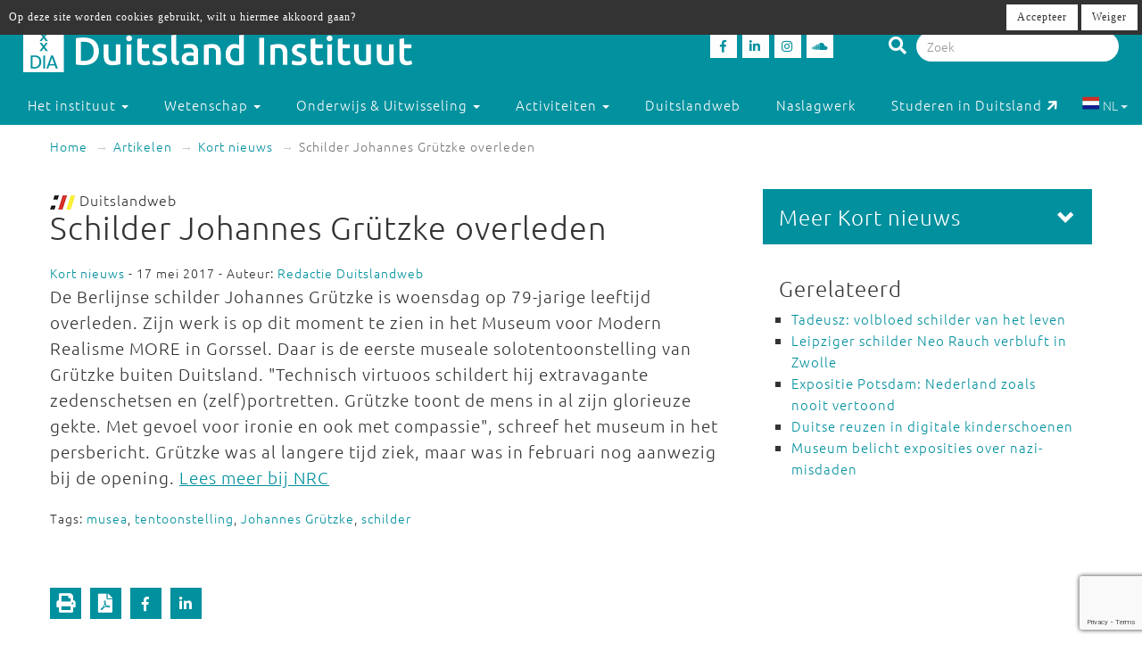

--- FILE ---
content_type: text/html; charset=utf-8
request_url: https://www.duitslandinstituut.nl/artikel/21330/schilder-johannes-grutzke-overleden
body_size: 10076
content:
<!DOCTYPE html>
<html lang="nl">
<head>
	<meta charset="utf-8">
    <meta name="google-site-verification" content="-7dz8AJLcsXu4tJlITqT8IMPUDElpFBGB6Qpz_-TcWk" />
    <meta name="viewport" content="height=device-height, width=device-width, initial-scale=1.0, maximum-scale=1.0, user-scalable=no">        
    <!--

    @
    @@
    @@           @@       @@@@@   @@  @@@@@@  @@     @@     @@     @@    @@
    @@@          @@@@     @@  @@  @@  @@@@@@  @@@   @@@    @@@@    @@@   @@
    @@@ @@@@@@@@ @@       @@  @@  @@    @@    @@@@ @@@@   @@  @@   @@@@  @@
    @@@@@@@@@@@@@@@       @@@@@   @@    @@    @@ @ @ @@  @@@@@@@@  @@ @@ @@
    @@ @@@@@@@@@ @@       @@  @@  @@    @@    @@ @@@ @@  @@@@@@@@  @@  @@@@
    @@@  @@@@@  @@@       @@  @@  @@    @@    @@  @  @@  @@    @@  @@   @@@
    @@@@@@@@@@@@@@@       @@@@@   @@    @@    @@     @@  @@    @@  @@    @@
     @@   @@@   @@
      @@@     @@@
        @@@@@@@           - powered by TrafficTower CMS  -  www.bitman.nl -

    -->

    <title>Schilder Johannes Grützke overleden - Duitsland Instituut</title>

            <meta name="description" content="De Berlijnse schilder Johannes Grützke is woensdag op 79-jarige leeftijd overleden. Zijn werk is op dit moment te zien in het Museum voor Modern Realisme MORE in Gorssel. Daar is de eerste museale solotentoonstelling&#8230;">
    
    <meta name="generator" content="TrafficTower">
    <link rel="author" type="text/html" href="http://www.bitman.nl/">

        <meta property="og:url" content="https://www.duitslandinstituut.nl/artikel/21330/schilder-johannes-grutzke-overleden">
    <meta property="og:site_name" content="Duitsland Instituut">
    <meta property="og:title" content="Schilder Johannes Grützke overleden">
    <meta property="og:type" content="article">
            <meta property="og:description" content="De Berlijnse schilder Johannes Grützke is woensdag op 79-jarige leeftijd overleden. Zijn werk is op dit moment te zien in het Museum voor Modern Realisme MORE in Gorssel. Daar is de eerste museale solotentoonstelling&#8230;">
                <meta property="og:image" content="https://www.duitslandinstituut.nl/assets/upload/Logo's/Logo_Dweb_zondertekst.jpg?v=1">
    
                <link rel="apple-touch-icon" href="https://www.duitslandinstituut.nl/assets/upload/Logo's/Duitsland-Instituut-Amsterdam-Logo-Zwart.png?v=1">
    
        <link rel="alternate" title="RSS Feed" href="https://www.duitslandinstituut.nl/rss" type="application/rss+xml">
    <link rel="alternate" title="Agenda RSS Feed" href="https://www.duitslandinstituut.nl/rss/agenda" type="application/rss+xml">

	<link rel="icon" type="image/png" sizes="32x32" href="https://www.duitslandinstituut.nl/assets/img/favicon-32x32.png?v=1">
	<link rel="icon" type="image/png" sizes="96x96" href="https://www.duitslandinstituut.nl/assets/img/favicon-96x96.png?v=1">
	<link rel="icon" type="image/png" sizes="16x16" href="https://www.duitslandinstituut.nl/assets/img/favicon-16x16.png?v=1">

        <link rel="stylesheet" href="https://www.duitslandinstituut.nl/assets/css/bootstrap.min.css?v=1">
    <link rel="stylesheet" href="https://www.duitslandinstituut.nl/assets/css/fancybox/jquery.fancybox.css?v=1">
    <link rel="stylesheet" href="https://www.duitslandinstituut.nl/assets/css/fonts.css?v=1">
    <link rel="stylesheet" href="https://www.duitslandinstituut.nl/assets/css/font-awesome.min.css?v=1">

    <link rel="stylesheet" href="https://www.duitslandinstituut.nl/assets/css/screen.min.css?v=1" media="screen">
    <link rel="stylesheet" href="https://www.duitslandinstituut.nl/assets/css/tablet.min.css?v=1" media="screen and (min-width: 768px) and (max-width: 991px)">
    <link rel="stylesheet" href="https://www.duitslandinstituut.nl/assets/css/mobile.min.css?v=1" media="screen and (max-width: 767px)">
    <link rel="stylesheet" href="https://www.duitslandinstituut.nl/assets/css/print.min.css?v=1" media="print">
    <link rel="stylesheet" href="https://www.duitslandinstituut.nl/assets/css/screen_2020.min.css?v=1" media="screen">
    <link rel="stylesheet" href="https://www.duitslandinstituut.nl/assets/css/tablet_2020.min.css?v=1" media="screen and (min-width: 768px) and (max-width: 991px)">
    <link rel="stylesheet" href="https://www.duitslandinstituut.nl/assets/css/mobile_2020.min.css?v=1" media="screen and (max-width: 767px)">

    <link rel="stylesheet" href="https://use.fontawesome.com/releases/v5.7.2/css/all.css" integrity="sha384-fnmOCqbTlWIlj8LyTjo7mOUStjsKC4pOpQbqyi7RrhN7udi9RwhKkMHpvLbHG9Sr" crossorigin="anonymous">

    
            	<style>
			#comments .comment-indent {
	margin-left: 30px;
}

/* temp */
#comments textarea, #comments-form textarea {
	width: 100%;
	box-sizing: border-box;
	-moz-box-sizing: border-box;
}
#comments .comment {
	margin-top: 20px;
}

#comments .comment-actions {
	border-top: 1px solid #ccc;
	padding: 5px 0;
}

#comments .icon-flag {
	cursor: pointer;
}#cookielaw_banner{
	position: fixed;
	top: 0px;
	left: 0px;
	width: 100%;
	background-color: rgb(51, 51, 51);
	color: rgb(255, 255, 255);
	font-family: verdana;
	font-size: 12px;
	z-index: 100;
}

#cookielaw_banner .cookielaw_message{
	padding: 7px 0 0 10px;
	float: left;
	width: 70%;
	margin: 0px;
	text-align: 
}

#cookielaw_banner .cookielaw_control{
	float: right;
	width: 25%;
	text-align: right;
	padding: 5px 5px 5px 0;
}

#cookielaw_banner .cookielaw_control a {
	font-size: 12px;
	border-radius: 0;
}		</style>
    
</head>
<body id="top">

<div class="wrapper">

	
<header>
	<div class="header container-fluid">

		<div class="row">

			<div class="col-md-6 col-sm-5 col-xs-12">
				<div class="logo">
					<a href="https://www.duitslandinstituut.nl/" title="Ga naar de homepage"><img alt="Duitsland Instituut" src="/assets/upload/Logo's/dia_logo.png"></a>
				</div>
			</div>
			<div class="col-md-3 col-sm-3 col-xs-7">
				<div class="social-media">
											<a href="http://www.facebook.com/duitslandinstituut" target="_blank" title="Duitsland Instituut op Facebook">
						<div class="social-media-item">
							<i class="fab fa-facebook-f"></i>

						</div>
						</a>
																<a href="https://nl.linkedin.com/company/duitsland-instituut-amsterdam" target="_blank" title="Duitsland Instituut op LinkedIn">
						<div class="social-media-item">
							<i class="fab fa-linkedin-in"></i>

						</div>
						</a>
																<a href="https://www.instagram.com/duitslandinstituutamsterdam" target="_blank" title="Duitsland Instituut op Instagram">
						<div class="social-media-item">
							<i class="fab fa-instagram"></i>

						</div>
						</a>
																<a href="https://soundcloud.com/duitslandinstituut" target="_blank" title="Duitsland Instituut op Soundcloud">
						<div class="social-media-item">
							<i class="fab fa-soundcloud"></i>

						</div>
						</a>
					
				</div>
			</div>

			<div class="col-md-3 col-sm-4 col-sm-push-0 col-xs-6 col-xs-push-6">
				<div class="search-bar">
					<form method="get" action="https://www.duitslandinstituut.nl/zoeken#top">
						<i class="fa fa-search"></i>
						<input type="hidden" name="sorteer_chronologisch" value="1">
						<input name="q" type="search" class="form-control" placeholder="Zoek" value="">
					</form>
				</div>
			</div>
		</div>
				<div class="row">

			<nav class="navbar" role="navigation">
				<div class="navbar-header col-xs-4 col-xs-pull-8">
					<button type="button" class="navbar-toggle pull-left" data-toggle="collapse" data-target="#navbar-collapse-1">
						<nobr>Menu &darr;</nobr>
					</button>
				</div>

				<div class="clearfix"></div>

				<div class="collapse navbar-collapse col-xs-12" id="navbar-collapse-1">
					<ul class="nav navbar-nav">

						
							
								

								<li class="dropdown">
									<a href="https://www.duitslandinstituut.nl/over-het-instituut" class="dropdown-toggle" data-toggle="dropdown" role="button" aria-haspopup="true" aria-expanded="false">
										Het instituut <span class="caret"></span>
									</a>		

									<ul class="dropdown-menu">
																					<!-- Beetje overbodig maar just to be shure... -->
																							<li>
													<a href="https://www.duitslandinstituut.nl/over-ons">
														Over ons													</a>
												</li>
																																<!-- Beetje overbodig maar just to be shure... -->
																							<li>
													<a href="https://www.duitslandinstituut.nl/medewerkers">
														Medewerkers													</a>
												</li>
																																<!-- Beetje overbodig maar just to be shure... -->
																							<li>
													<a href="https://www.duitslandinstituut.nl/vacatures-en-stages">
														 Vacatures en stages													</a>
												</li>
																																<!-- Beetje overbodig maar just to be shure... -->
																							<li>
													<a href="https://www.duitslandinstituut.nl/nieuwsbrieven">
														Nieuwsbrieven													</a>
												</li>
																																<!-- Beetje overbodig maar just to be shure... -->
																							<li>
													<a href="https://www.duitslandinstituut.nl/in-de-media">
														In de media													</a>
												</li>
																																<!-- Beetje overbodig maar just to be shure... -->
																							<li>
													<a href="https://www.duitslandinstituut.nl/publicaties">
														Publicaties													</a>
												</li>
																																<!-- Beetje overbodig maar just to be shure... -->
																							<li>
													<a href="https://www.duitslandinstituut.nl/diversiteit-inclusie">
														Diversiteit & Inclusie													</a>
												</li>
																																<!-- Beetje overbodig maar just to be shure... -->
																							<li>
													<a href="https://www.duitslandinstituut.nl/contact-en-route">
														Contact en route													</a>
												</li>
																																<!-- Beetje overbodig maar just to be shure... -->
																							<li>
													<a href="https://www.duitslandinstituut.nl/nieuwe-pagina-17">
														<span class="glyphicon glyphicon-chevron-right"></span> Meer ...													</a>
												</li>
																															
									</ul>																	
								</li>

													
							
								

								<li class="dropdown">
									<a href="https://www.duitslandinstituut.nl/wetenschap" class="dropdown-toggle" data-toggle="dropdown" role="button" aria-haspopup="true" aria-expanded="false">
										Wetenschap <span class="caret"></span>
									</a>		

									<ul class="dropdown-menu">
																					<!-- Beetje overbodig maar just to be shure... -->
																							<li>
													<a href="https://www.duitslandinstituut.nl/wetenschappelijk-programma">
														Wetenschap uitgelicht													</a>
												</li>
																																<!-- Beetje overbodig maar just to be shure... -->
																							<li>
													<a href="https://www.duitslandinstituut.nl/medewerkers-onderzoek">
														 Medewerkers wetenschap													</a>
												</li>
																																<!-- Beetje overbodig maar just to be shure... -->
																							<li>
													<a href="https://www.duitslandinstituut.nl/duitslandstudies-studeren">
														Duitslandstudies													</a>
												</li>
																																<!-- Beetje overbodig maar just to be shure... -->
																							<li>
													<a href="https://www.duitslandinstituut.nl/graduiertenkolleg2">
														Graduiertenkolleg													</a>
												</li>
																																<!-- Beetje overbodig maar just to be shure... -->
																							<li>
													<a href="https://www.duitslandinstituut.nl/platform-duitse-geschiedenis">
														Platform Duitse Geschiedenis													</a>
												</li>
																																<!-- Beetje overbodig maar just to be shure... -->
																							<li>
													<a href="https://www.duitslandinstituut.nl/beurzen-voor-verblijf-in-duitsland">
														Beurzen voor een verblijf in Duitsland													</a>
												</li>
																																<!-- Beetje overbodig maar just to be shure... -->
																							<li>
													<a href="https://www.duitslandinstituut.nl/amsterdam-german-studies-lectures">
														Amsterdam German Studies Lectures													</a>
												</li>
																																<!-- Beetje overbodig maar just to be shure... -->
																							<li>
													<a href="https://www.duitslandinstituut.nl/meer">
														<span class="glyphicon glyphicon-chevron-right"></span> Meer ...													</a>
												</li>
																															
									</ul>																	
								</li>

													
							
								

								<li class="dropdown">
									<a href="https://www.duitslandinstituut.nl/voortgezet-onderwijs" class="dropdown-toggle" data-toggle="dropdown" role="button" aria-haspopup="true" aria-expanded="false">
										Onderwijs & Uitwisseling <span class="caret"></span>
									</a>		

									<ul class="dropdown-menu">
																					<!-- Beetje overbodig maar just to be shure... -->
																							<li>
													<a href="https://www.duitslandinstituut.nl/scholierenprojecten">
														Scholierenprojecten													</a>
												</li>
																																<!-- Beetje overbodig maar just to be shure... -->
																							<li>
													<a href="https://www.duitslandinstituut.nl/docentenprogrammas">
														Docentenprogramma's													</a>
												</li>
																																<!-- Beetje overbodig maar just to be shure... -->
																							<li>
													<a href="https://www.duitslandinstituut.nl/dia-akademie">
														DIA-Akademie													</a>
												</li>
																																<!-- Beetje overbodig maar just to be shure... -->
																							<li>
													<a href="https://www.duitslandinstituut.nl/lesideeen">
														Lesideeën													</a>
												</li>
																																<!-- Beetje overbodig maar just to be shure... -->
																							<li>
													<a href="https://www.duitslandinstituut.nl/fruhstucksei">
														Frühstücksei													</a>
												</li>
																																<!-- Beetje overbodig maar just to be shure... -->
																							<li>
													<a href="https://www.duitslandinstituut.nl/duits-studeren">
														Duits studeren													</a>
												</li>
																																<!-- Beetje overbodig maar just to be shure... -->
																							<li>
													<a href="https://www.duitslandinstituut.nl/docent-duits-worden">
														Docent Duits worden													</a>
												</li>
																																<!-- Beetje overbodig maar just to be shure... -->
																							<li>
													<a href="https://www.duitslandinstituut.nl/studie-in-duitsland">
														Studeren in Duitsland													</a>
												</li>
																																<!-- Beetje overbodig maar just to be shure... -->
																							<li>
													<a href="https://www.duitslandinstituut.nl/nieuwe-pagina-19">
														<span class="glyphicon glyphicon-chevron-right"></span> Meer ...													</a>
												</li>
																															
									</ul>																	
								</li>

													
							
								

								<li class="dropdown">
									<a href="https://www.duitslandinstituut.nl/activiteiten" class="dropdown-toggle" data-toggle="dropdown" role="button" aria-haspopup="true" aria-expanded="false">
										Activiteiten <span class="caret"></span>
									</a>		

									<ul class="dropdown-menu">
																					<!-- Beetje overbodig maar just to be shure... -->
																							<li>
													<a href="https://www.duitslandinstituut.nl/agenda">
														Agenda													</a>
												</li>
																																<!-- Beetje overbodig maar just to be shure... -->
																							<li>
													<a href="https://www.duitslandinstituut.nl/deutsches-kino">
														Deutsches Kino													</a>
												</li>
																																<!-- Beetje overbodig maar just to be shure... -->
																							<li>
													<a href="https://www.duitslandinstituut.nl/podcasts">
														DIAudio: onze podcasts													</a>
												</li>
																																<!-- Beetje overbodig maar just to be shure... -->
																							<li>
													<a href="https://www.duitslandinstituut.nl/nederlands-duitse-cultuurdialogen">
														Nederlands-Duitse cultuurdialogen													</a>
												</li>
																																<!-- Beetje overbodig maar just to be shure... -->
																							<li>
													<a href="https://www.duitslandinstituut.nl/sprachstammtisch-duits">
														Sprachstammtisch													</a>
												</li>
																																<!-- Beetje overbodig maar just to be shure... -->
																							<li>
													<a href="https://www.duitslandinstituut.nl/sturm-und-drang">
														Sturm und Drang													</a>
												</li>
																																<!-- Beetje overbodig maar just to be shure... -->
																							<li>
													<a href="https://www.duitslandinstituut.nl/graduiertenkolleg-dia">
														Graduiertenkolleg													</a>
												</li>
																																<!-- Beetje overbodig maar just to be shure... -->
																							<li>
													<a href="https://www.duitslandinstituut.nl/agsl">
														Amsterdam German Studies Lectures													</a>
												</li>
																																<!-- Beetje overbodig maar just to be shure... -->
																							<li>
													<a href="https://www.duitslandinstituut.nl/nieuwe-pagina-14">
														<span class="glyphicon glyphicon-chevron-right"></span> Meer ...													</a>
												</li>
																															
									</ul>																	
								</li>

													
							
															<li class=""><a href="https://www.duitslandinstituut.nl/themas">Duitslandweb</a></li>
													
							
															<li class=""><a href="https://www.duitslandinstituut.nl/naslagwerken">Naslagwerk</a></li>
													
						<li><a href="http://www.studereninduitsland.nl" title="Duitslanddesk" target="_blank">Studeren in Duitsland<span class="duitslanddesk-icon"></span></a></li>
						
						<li class="dropdown languages-chooser hidden-xs">
																
										
																			<button class="btn dropdown-toggle" data-toggle="dropdown">
											<img src="https://www.duitslandinstituut.nl/assets/img/language_nl.svg?v=1" alt="nl">
											NL											<span class="caret"></span>
										</button>
										
										
									
										
										
																			<div class="dropdown-menu">
											<a href="https://www.duitslandinstituut.nl/de" class="dropdown-item">
												<img src="https://www.duitslandinstituut.nl/assets/img/language_de.svg?v=1" alt="de">
												DE											</a>
										</div>
										
																					</li>

					</ul>

				</div>
				
			</nav>

		</div>

	</div></header>
	<div class="content container-fluid">

		
	<ol class="breadcrumb hidden-xs">
									<li><a href="https://www.duitslandinstituut.nl/">Home</a></li>
												<li><a href="https://www.duitslandinstituut.nl/artikelen">Artikelen</a></li>
																							<li><a href="https://www.duitslandinstituut.nl/artikelen/?categorie=kort-nieuws">Kort nieuws</a></li>
						
					<li class="active">Schilder Johannes Grützke overleden</li>
										</ol>
	<div class="visible-xs">
		<br><br>
	</div>

		<div class="row">
			<div class="col-md-8 col-sm-7">
				<article>
					<div class="article">
																																					<img src="https://www.duitslandinstituut.nl/assets/img/logo-duitslandweb.png?v=1" alt="Duitslandweb logo" class="img-inline">&nbsp;Duitslandweb
<h1>
	Schilder Johannes Grützke overleden	</h1><span class="small">
			<a href="https://www.duitslandinstituut.nl/artikelen/?categorie=kort-nieuws" title="Kort nieuws">Kort nieuws</a> - 17 mei 2017	
			- Auteur:
					<a href="https://www.duitslandinstituut.nl/medewerker/1/redactie-duitslandweb" title="Redactie Duitslandweb">Redactie Duitslandweb</a>			
</span>

	<div class="intro"><p>De Berlijnse schilder Johannes Grützke is woensdag op 79-jarige leeftijd overleden. Zijn werk is op dit moment te zien in het Museum voor Modern Realisme MORE in Gorssel. Daar is de eerste museale solotentoonstelling van Grützke buiten Duitsland. "Technisch virtuoos schildert hij extravagante zedenschetsen en (zelf)portretten. Grützke toont de mens in al zijn glorieuze gekte. Met gevoel voor ironie en ook met compassie", schreef het museum in het persbericht. Grützke was al langere tijd ziek, maar was in februari nog aanwezig bij de opening. <a href="/n.%20Technisch virtuoos schildert hij extravagante zedenschetsen en (zelf)portretten. Grützke toont de mens in al zijn glorieuze gekte. Met gevoel voor ironie en ook met compassie." target="_blank">Lees meer bij NRC</a></p></div>


<div class="clearfix"></div>


<div class="clearfix"></div>

<div class="tags">
	<small>
		Tags:
				 <a href="https://www.duitslandinstituut.nl/zoeken?tags=musea" title="musea">musea</a>, <a href="https://www.duitslandinstituut.nl/zoeken?tags=tentoonstelling" title="tentoonstelling">tentoonstelling</a>, <a href="https://www.duitslandinstituut.nl/zoeken?tags=Johannes Grützke" title="Johannes Grützke">Johannes Grützke</a>, <a href="https://www.duitslandinstituut.nl/zoeken?tags=schilder" title="schilder">schilder</a>	</small>
</div>
<div class="share">

	<div class="share-btn share-btn-print" title="Print deze pagina"><span class="fa fa-lg fa-print"></span></div>
	<span class="share-btn share-btn-pdf" data-href="https://www.duitslandinstituut.nl/artikel/pdf/21330" title="Download deze pagina"><span class="fa fa-lg fa-file-pdf-o"></span></span>
	<div class="share-btn share-btn-social" data-provider="facebook" data-url="https://www.duitslandinstituut.nl/artikel/21330/schilder-johannes-grutzke-overleden" title="Deel op Facebook"><span class="fab fa-facebook-f"></span></div>
	<div class="share-btn share-btn-social" data-provider="linkedin" data-url="https://www.duitslandinstituut.nl/artikel/21330/schilder-johannes-grutzke-overleden" title="Deel op LinkedIn"><span class="fab fa-linkedin-in"></span></div>

	<div class="clearfix"></div>

</div>
<div id="comments">

	<h2>Reacties</h2>

	
		<p>Geen reacties aanwezig</p>

	
</div><div id="comments-form" class="gutter-top">

	

	
<div class="comment-form" id="commentform0">

		
	<form action="https://www.duitslandinstituut.nl/comment/submit_comment" method="post" accept-charset="utf-8" id="commentform0form" role="form"><div style="display:none">
<input type="hidden" name="csrf_btmn" value="7542fc5f61922039fa9f10384086ed3f" />
</div>
		<input type="hidden" name="form_type" value="add" />
		<input type="hidden" name="content_type" value="article" />
		<input type="hidden" name="content_id" value="21330" />
		<input type="hidden" name="current_url" value="artikel/21330/schilder-johannes-grutzke-overleden" />
		<input type="hidden" name="page_slug" value="_PAGE_/21330/schilder-johannes-grutzke-overleden" />
		<input type="hidden" name="page_id" value="2156" />
		<input type="hidden" name="parent_id" value="0" />
		<input type="hidden" name="ancestor_id" value="0" />

		<div class="form-group">
			<label class="control-label" for="comment_comment">Reactie:</label>
			<textarea maxlength="500" id="comment_comment" name="comment" class="form-control" rows="5"></textarea>
			<div class="text-right"><small>Maximaal 500 tekens toegestaan</small></div>
			<span class="help-block"></span>	
		</div>

					<div class="form-group row">
				<label class="control-label col-sm-12" for="comment_name">Naam:</label>
				<div class="col-sm-6">
					<input type="text" id="comment_name" name="name" class="form-control" value="" />
					<span class="help-block"></span>
				</div>
				<div class="clearfix"></div>
			</div>

			<div class="form-group row">
				<label class="control-label col-sm-12" for="comment_email">E-mailadres:</label>
				<div class="col-sm-6">
					<input type="email" id="comment_email" name="email" class="form-control" value="" />
					<span class="help-block"></span>
				</div>
			</div>
		
		<div class="form-group">
			<button class="btn btn-success g-recaptcha" data-sitekey="6LfZ9jUUAAAAAOk2PyPjGW7u7ToZUuUlr-BEV7-U" data-callback="onSubmitReaction0">Reactie plaatsen</button>
		</div>

	</form>
	<script src="https://www.google.com/recaptcha/api.js" async defer></script>
	<script>
		function onSubmitReaction0(token) {
			document.getElementById("commentform0form").submit();
		}
	</script>

</div>
</div>
<div class="element-gray thema-meer">

		<h3>Lees meer over '<a href="https://www.duitslandinstituut.nl/thema/39/cultuur" title="Cultuur">Cultuur</a>':</h3>
	
	<div class="row">
					<div class="col-md-6 item-outer">
				<div class="item">
										<a href="https://www.duitslandinstituut.nl/artikel/65733/reckwitz-ontleedt-verlies-als-fenomeen" title="Reckwitz ontleedt 'verlies' als fenomeen"><img src="/assets/upload/agenda/2025/Boekpresentatie_Verlies_AReckwitz_Boom_Duitsland_Instituut.jpg" alt="Reckwitz ontleedt 'verlies' als fenomeen"></a>
					
					<h4><a href="https://www.duitslandinstituut.nl/artikel/65733/reckwitz-ontleedt-verlies-als-fenomeen" title="Reckwitz ontleedt 'verlies' als fenomeen">Reckwitz ontleedt 'verlies' als fenomeen</a></h4>
					
					<p>Donderdag spreekt de Duitse socioloog Andreas Reckwitz in Amsterdam. Een fragment uit zijn nieuwe werk 'Verlies'</p>
					
					<p class="text-right">
						<br>
						<a href="https://www.duitslandinstituut.nl/artikel/65733/reckwitz-ontleedt-verlies-als-fenomeen" title="Reckwitz ontleedt 'verlies' als fenomeen">Lees meer</a>
					</p>
				</div>
			</div>
					<div class="col-md-6 item-outer">
				<div class="item">
										<a href="https://www.duitslandinstituut.nl/artikel/65442/nefertiti-schittert-in-berlijn-niet-in-cairo" title="Nefertiti schittert in Berlijn, niet in Caïro"><img src="/assets/upload/artikel/Achtergrond/Nofretete_Bueste_Staatliche Museen zu Berlin, AegyptischesMuseum_SandraSteiss.jpg" alt="Nefertiti schittert in Berlijn, niet in Caïro"></a>
					
					<h4><a href="https://www.duitslandinstituut.nl/artikel/65442/nefertiti-schittert-in-berlijn-niet-in-cairo" title="Nefertiti schittert in Berlijn, niet in Caïro">Nefertiti schittert in Berlijn, niet in Caïro</a></h4>
					
					<p>De komst van het nieuwe archeologische museum in Caïro heeft de discussie over de buste van koningin Nefertiti aangewakkerd.</p>
					
					<p class="text-right">
						<br>
						<a href="https://www.duitslandinstituut.nl/artikel/65442/nefertiti-schittert-in-berlijn-niet-in-cairo" title="Nefertiti schittert in Berlijn, niet in Caïro">Lees meer</a>
					</p>
				</div>
			</div>
					<div class="col-md-6 item-outer">
				<div class="item">
										<a href="https://www.duitslandinstituut.nl/artikel/64560/deutsches-kino-neonazis-en-stadsneuroten" title="Deutsches Kino: Neonazi's en stadsneuroten"><img src="/assets/upload/DeutschesKino/Najaar-2025/BLACKBOX_02_(c)_2023_EmreErkmen_Zeitsprung_Pictures_Les_Films_du_Fleuve_Duitsland_Instituut.jpeg" alt="Deutsches Kino: Neonazi's en stadsneuroten"></a>
					
					<h4><a href="https://www.duitslandinstituut.nl/artikel/64560/deutsches-kino-neonazis-en-stadsneuroten" title="Deutsches Kino: Neonazi's en stadsneuroten">Deutsches Kino: Neonazi's en stadsneuroten</a></h4>
					
					<p>De nieuwe reeks Deutsches Kino biedt originele en gevarieerde Duitstalige films, in Delft, Amsterdam en nu ook in Utrecht.</p>
					
					<p class="text-right">
						<br>
						<a href="https://www.duitslandinstituut.nl/artikel/64560/deutsches-kino-neonazis-en-stadsneuroten" title="Deutsches Kino: Neonazi's en stadsneuroten">Lees meer</a>
					</p>
				</div>
			</div>
					<div class="col-md-6 item-outer">
				<div class="item">
										<a href="https://www.duitslandinstituut.nl/artikel/64617/east-side-gallery-in-berlijn-bestaat-35-jaar" title="East Side Gallery in Berlijn bestaat 35 jaar"><img src="/assets/upload/artikel/Achtergrond/EastSideGallery_trabant_2018_copyright-StiftungBerlinerMauer.jpg" alt="East Side Gallery in Berlijn bestaat 35 jaar"></a>
					
					<h4><a href="https://www.duitslandinstituut.nl/artikel/64617/east-side-gallery-in-berlijn-bestaat-35-jaar" title="East Side Gallery in Berlijn bestaat 35 jaar">East Side Gallery in Berlijn bestaat 35 jaar</a></h4>
					
					<p>De schilderingen op resten van de Berlijnse Muur worden aangetast door bezoekers en het weer, maar blijven actueel. </p>
					
					<p class="text-right">
						<br>
						<a href="https://www.duitslandinstituut.nl/artikel/64617/east-side-gallery-in-berlijn-bestaat-35-jaar" title="East Side Gallery in Berlijn bestaat 35 jaar">Lees meer</a>
					</p>
				</div>
			</div>
			</div>

</div>						
					</div>
				</article>
			</div>

			<div class="col-md-4 col-sm-5">
				<aside>
					<div class="aside">
												<div class="element-inverted  sidenav">
	<div class="handle">
		<div class="pull-right">
			<span class="glyphicon glyphicon-chevron-down"></span>
		</div>
		<h3 class="no-margins">Meer Kort nieuws</h3>
	</div>
	<div class="body">
		<ul class="list-unstyled">
						<li><a href="https://www.duitslandinstituut.nl/artikel/66268/regeringsverklaring-merz-wil-meer-europees-zelfbewustzijn" title="Regeringsverklaring: Merz wil meer Europees zelfbewustzijn">Regeringsverklaring: Merz wil meer Europees zelfbewustzijn</a></li>
						<li><a href="https://www.duitslandinstituut.nl/artikel/66262/duitsland-stelt-groeiprognose-naar-beneden-bij" title="Duitsland stelt groeiprognose naar beneden bij ">Duitsland stelt groeiprognose naar beneden bij </a></li>
						<li><a href="https://www.duitslandinstituut.nl/artikel/66261/invallen-bij-de-deutsche-bank-voor-verdenking-witwassen" title="Invallen bij de Deutsche Bank voor verdenking witwassen">Invallen bij de Deutsche Bank voor verdenking witwassen</a></li>
						<li><a href="https://www.duitslandinstituut.nl/artikel/66257/cduer-schulze-nieuwe-premier-in-saksen-anhalt" title="CDU'er Schulze nieuwe premier in Saksen-Anhalt">CDU'er Schulze nieuwe premier in Saksen-Anhalt</a></li>
						<li><a href="https://www.duitslandinstituut.nl/artikel/66254/duitse-minister-kondigt-harde-aanpak-extreemlinks-aan" title="Duitse minister kondigt harde aanpak extreemlinks aan">Duitse minister kondigt harde aanpak extreemlinks aan</a></li>
						<li><a href="https://www.duitslandinstituut.nl/artikel/66233/duitse-minister-wil-excuses-van-trump" title="Duitse minister wil excuses van Trump ">Duitse minister wil excuses van Trump </a></li>
						<li><a href="https://www.duitslandinstituut.nl/artikel/66221/noordzee-overleg-in-hamburg-over-energie" title="Noordzee-overleg in Hamburg over energie">Noordzee-overleg in Hamburg over energie</a></li>
						<li><a href="https://www.duitslandinstituut.nl/artikel/66241/merz-kritisch-over-trumps-vredesraad" title="Merz kritisch over Trumps vredesraad">Merz kritisch over Trumps vredesraad</a></li>
						<li><a href="https://www.duitslandinstituut.nl/artikel/66227/duitsland-zet-medewerker-ambassade-rusland-uit" title="Duitsland zet medewerker ambassade Rusland uit">Duitsland zet medewerker ambassade Rusland uit</a></li>
						<li><a href="https://www.duitslandinstituut.nl/artikel/66216/kanselier-merz-haalt-banden-met-meloni-aan" title="Kanselier Merz haalt banden met Meloni aan">Kanselier Merz haalt banden met Meloni aan</a></li>
					</ul>

					<br>
			<a class="pull-right" href="https://www.duitslandinstituut.nl/artikelen/?categorie=kort-nieuws">Lees meer Kort nieuws</a>
			<div class="clearfix"></div>
			</div>
</div><div class="element-white element-related">
	<h3>Gerelateerd</h3>
	<ul>
					<li>
				<a href="https://www.duitslandinstituut.nl/artikel/50221/tadeusz-volbloed-schilder-van-het-leven" title="Tadeusz: volbloed schilder van het leven">Tadeusz: volbloed schilder van het leven</a>
							</li>
					<li>
				<a href="https://www.duitslandinstituut.nl/artikel/24873/leipziger-schilder-neo-rauch-verbluft-in-zwolle" title="Leipziger schilder Neo Rauch verbluft in Zwolle">Leipziger schilder Neo Rauch verbluft in Zwolle</a>
							</li>
					<li>
				<a href="https://www.duitslandinstituut.nl/artikel/56278/expositie-potsdam-nederland-zoals-nooit-vertoond" title="Expositie Potsdam: Nederland zoals nooit vertoond">Expositie Potsdam: Nederland zoals nooit vertoond</a>
							</li>
					<li>
				<a href="https://www.duitslandinstituut.nl/artikel/15009/duitse-reuzen-in-digitale-kinderschoenen" title="Duitse reuzen in digitale kinderschoenen">Duitse reuzen in digitale kinderschoenen</a>
							</li>
					<li>
				<a href="https://www.duitslandinstituut.nl/artikel/63496/museum-belicht-exposities-over-nazi-misdaden" title="Museum belicht exposities over nazi-misdaden">Museum belicht exposities over nazi-misdaden</a>
							</li>
			</ul>
</div>						
					</div>
				</aside>
			</div>
		</div>

	</div>
</div>
<footer>
	<div class="footer container-fluid">

		<div class="row">
			<div class="col-md-4 col-sm-6">

									<p class="language-chooser visible-xs">
																					<span class="active">NL</span>
																												<a title="DE" href="https://www.duitslandinstituut.nl/de">DE</a>
																		</p>
				
															<p>Bezoekadres<br />Oude Hoogstraat 24<br />1012 CE Amsterdam</p>
<p>Postadres<br />Postbus 1628<br />1000 BP Amsterdam</p>
<p><em>voor pakketten:</em><br />Tafelbergweg 51<br />1105 BD Amsterdam</p>
<p>020 525 3690<br /> dia@uva.nl</p>
<p> </p>									
			</div>

			<div class="col-md-4 col-sm-6">
															<p>Stichting Duitsland Instituut<br /> bij de Universiteit van Amsterdam</p>
<p>Met ondersteuning van</p>
<p> <img src="/assets/upload/Logo's/Logo's UvA + OCW + DAAD wit doorzichtig.png" alt="" width="349" height="207" /></p>												</div>

			<div class="col-md-4 col-sm-6">
															<p><strong>Direct naar:</strong></p>
<ul>
<li><a href="/">Home</a></li>
<li><a href="/persberichten" target="_blank">Pers</a></li>
<li><a href="/vrienden-van-het-dia">ANBI-status</a></li>
<li><a href="/algemene-leveringsvoorwaarden">Algemene voorwaarden</a></li>
<li><a href="/wat-te-doen-bij-vragen-of-klachten">Vragen of klachten</a></li>
</ul>
<p> </p>											<p>Fotomateriaal met dank aan:</p>
<p><a href="https://www.picture-alliance.com/" target="_blank"><img src="/assets/upload/Logo's/pa_picture_alliance_white.png" alt="" width="160" height="28" /></a></p>											<p><a href="https://www.duitslandinstituut.nl/privacyverklaring">Privacy-verklaring</a></p>
<p> </p>												</div>
		</div>

	</div></footer>

<!-- place this right before </body> -->
<div class="g-recaptcha"
     data-sitekey="6LfZ9jUUAAAAAOk2PyPjGW7u7ToZUuUlr-BEV7-U"
     data-size="invisible"
     data-callback="onSubmit">
</div>

<style>
	
	/* Force visibility */
	.grecaptcha-badge,
	.grecaptcha-badge * {
	    opacity: 1 !important;
	    visibility: visible !important;
	}

	/* default hidden-right state */
	.grecaptcha-badge {
	    position: fixed !important;
	    bottom: 14px !important;
	    right: -186px !important; /* hidden */
	    width: 256px !important;
	    height: 60px !important;
	    overflow: hidden !important;
	    border-radius: 3px !important;
	    z-index: 9999999 !important;

	    transition: right 0.35s ease !important;
	    pointer-events: auto !important;
	    box-shadow: gray 0px 0px 5px !important;
	}

	/* hover slide-in */
	.grecaptcha-badge:hover {
	    right: 0px !important;
	}

</style>


<a href="#top" class="smooth top-button" title="Ga naar top">
	<div class="inner text-center">
		&uarr;<br>top
	</div>
</a>

        <div id="cookielaw_banner">
	<div class="cookielaw_message">Op deze site worden cookies gebruikt, wilt u hiermee akkoord gaan?</div>
	<div class="cookielaw_control">
		<a id="cookielaw_accept" href="https://www.duitslandinstituut.nl/cookielaw/accept" class="btn btn-default">Accepteer</a>
		<a id="cookielaw_reject" href="https://www.duitslandinstituut.nl/cookielaw/reject" class="btn btn-default">Weiger</a>
	</div>
</div>
        <!--[if lte IE 7]>
<style>
#wrapper,
header,
#header
footer,
#footer {
	display: none;
}

#ie7-notification {
	 width: 800px; 
	 height: 100%; 
	 background-color: white; 
	 margin: 40px auto;
	 font-family: Arial;
}
#ie7-notification img {
	border: 0;
}
#ie7-notification table{
    width:600px;
    margin-left:20px;
}

</style>

<div id="ie7-notification">
	<center>
		<h1>U gebruikt een verouderde versie van Internet&nbsp;Explorer</h1>
        <p>U maakt gebruik van Internet Explorer 6 of 7 om webpagina's te bekijken. Dit programma is sterk verouderd en wordt door deze website niet ondersteund. U kunt gratis een vervangend programma downloaden door op één van de onderstaande logo's te klikken:</p>
        <table>
            <tr>
                <td style="padding-left:10px;">
                    <a href="http://www.mozilla.org/firefox" target="_blank">
                        <img src="https://www.duitslandinstituut.nl/assets/img/ie7-notification/ico_firefox.png" alt="Firefox" title="Firefox" />
                        Mozilla Firefox
                    </a>
                </td>
                <td style="padding-left:20px;">
                    <a href="http://www.google.com/chrome" target="_blank">
                        <img src="https://www.duitslandinstituut.nl/assets/img/ie7-notification/ico_chrome.png" alt="Chrome" title="Chrome" />
                        Google Chrome
                    </a>
                </td>
                <td>
                    <a href="http://www.opera.com" target="_blank">
                        <img src="https://www.duitslandinstituut.nl/assets/img/ie7-notification/ico_opera.png" alt="Opera" title="Opera" style="margin-right:20px;" />
                        Opera
                    </a>
                </td>
            </tr>
        </table>
	</center>
</div>
<![endif]-->
         <script type="text/javascript">
        // Make base_url and site_url available in javascript
     	document.cms_base_url = 'https://www.duitslandinstituut.nl';
        document.cms_site_url = 'https://www.duitslandinstituut.nl';
    </script>	

	    <script src="//ajax.googleapis.com/ajax/libs/jquery/1.10.2/jquery.min.js"></script>
    <script src="https://www.duitslandinstituut.nl/assets/js/bootstrap.min.js?v=1"></script>
    <script src="https://www.duitslandinstituut.nl/assets/js/jquery.fancybox.pack.js?v=1"></script>
    <script src="https://www.duitslandinstituut.nl/assets/js/dia-fancybox.js?v=1"></script>
    <script src="https://www.duitslandinstituut.nl/assets/js/smooth-anchor.js?v=1"></script>
    <script src="https://www.duitslandinstituut.nl/assets/js/dropdown-selector.js?v=1"></script>
    <script src="https://www.duitslandinstituut.nl/assets/js/dia.js?v=1"></script>

        <!--[if lt IE 9]>
    <script src="https://oss.maxcdn.com/libs/html5shiv/3.7.0/html5shiv.js"></script>
    <script src="https://oss.maxcdn.com/libs/respond.js/1.3.0/respond.min.js"></script>
    <![endif]-->

    
        	    <script type="text/javascript">
	    	$(document).ready(function(){
	
	// hash handler
	Comment.toggleForm(location.hash.split('#commentform')[1]);
	Comment.toggleFormEdit(location.hash.split('#commentformedit')[1]);

	// reply and show sub comments
	$('.comment .btn_reply').click(function(){
		Comment.toggleForm(Comment.getId(this));
	});
	$('.comment .btn_subs').click(function(){
		Comment.toggleSubcomments(Comment.getId(this));
	});

	// flag comment
	$('.comment .flag-controls .icon-flag').click(function(){
		Comment.flagConfirmation(Comment.getId(this));
	});
	$('.comment .flag-controls .flag-confirmation .btn_cancel').click(function(){
		Comment.flagCancel(Comment.getId(this));
	});
	$('.comment .flag-controls .flag-confirmation .btn_flag').click(function(){
		var commentHash = $(this).closest('.comment').attr('data-hash');
		Comment.flagSubmit(Comment.getId(this), commentHash);
	});
	$('.comment .flag-controls .btn_ok').click(function(){
		Comment.flagCancel(Comment.getId(this));
	});

	// edit comment
	$('.comment .btn_edit').click(function(){
		Comment.toggleFormEdit(Comment.getId(this));
	});

	// delete comment
	$('.comment .delete-controls .btn_delete').click(function(){
		Comment.deleteConfirmation(Comment.getId(this));
	});
	$('.comment .delete-controls .delete-confirmation .btn_cancel').click(function(){
		Comment.deleteCancel(Comment.getId(this));
	});
	$('.comment .delete-controls .delete-confirmation .btn_flag').click(function(){
		Comment.deleteSubmit(Comment.getId(this));
	});
	$('.comment .delete-controls .btn_ok').click(function(){
		Comment.deleteCancel(Comment.getId(this));
	});

	// rating comments
	$('.comment .rating-controls .btn_vote_up').click(function(){
		Comment.vote('up', Comment.getId(this));
	});
	$('.comment .rating-controls .btn_vote_down').click(function(){
		Comment.vote('down', Comment.getId(this));
	});

	$('.comment-form form').append('<input type="hidden" name="form-boot" value="2">');

});

var Comment = {

	getId: function(handler){
		return $(handler).closest('.comment').attr('data-id');
	},

	toggleForm: function(comment_id){
		if(typeof(comment_id) != 'undefined'){
			$('#comment'+comment_id+' .sub-comments-form').first().toggle();
		}
	},

	toggleSubcomments: function(comment_id){
		$('#comment'+comment_id+' .sub-comments').first().toggle();
		$('#comment'+comment_id+' .btn_subs_show').first().toggle();
		$('#comment'+comment_id+' .btn_subs_hide').first().toggle();
	},

	flagConfirmation: function(comment_id){
		$('#comment'+comment_id+' .flag-confirmation').first().fadeIn();
		$('#comment'+comment_id+' .icon-flag').first().hide();
	},

	flagCancel: function(comment_id){
		$('#comment'+comment_id+' .flag-confirmation').first().hide();
		$('#comment'+comment_id+' .flag-submitted-success').first().hide();
		$('#comment'+comment_id+' .flag-submitted-error').first().hide();
		$('#comment'+comment_id+' .icon-flag').first().show();
	},

	flagSubmit: function(comment_id, comment_hash){
		$.ajax({
			url: document.cms_site_url+'/comment/flag_comment/'+comment_id+'?comment_hash='+comment_hash,
			type: 'get',
			dataType: 'json',
			success: function(data){
				if(data.success){
					$('#comment'+comment_id+' .flag-confirmation').first().hide();
					$('#comment'+comment_id+' .flag-submitted-success').first().fadeIn();
				}
				else{
					$('#comment'+comment_id+' .flag-confirmation').first().hide();
					$('#comment'+comment_id+' .flag-submitted-error').first().fadeIn();
				}
			},
			error: function(){
				$('#comment'+comment_id+' .flag-confirmation').first().hide();
				$('#comment'+comment_id+' .flag-submitted-error').first().fadeIn();
			}
		});	
	},

	toggleFormEdit: function(comment_id){
		$('#comment'+comment_id+' .comment-view').first().toggle();
		$('#comment'+comment_id+' .comment-edit').first().toggle();
	},

	deleteConfirmation: function(comment_id){
		$('#comment'+comment_id+' .delete-confirmation').first().fadeIn();
		$('#comment'+comment_id+' .btn_delete').first().hide();
	},

	deleteCancel: function(comment_id){
		$('#comment'+comment_id+' .delete-confirmation').first().hide();
		$('#comment'+comment_id+' .delete-submitted-success').first().hide();
		$('#comment'+comment_id+' .delete-submitted-error').first().hide();
		$('#comment'+comment_id+' .btn_delete').first().show();
	},

	deleteSubmit: function(comment_id, comment_hash){
		$.ajax({
			url: document.cms_site_url+'/comment/delete_comment/'+comment_id,
			type: 'get',
			dataType: 'json',
			success: function(data){
				if(data.success){
					// reload
					location.reload();
				}
				else{
					$('#comment'+comment_id+' .delete-confirmation').first().hide();
					$('#comment'+comment_id+' .delete-submitted-error').first().fadeIn();
				}
			},
			error: function(){
				$('#comment'+comment_id+' .delete-confirmation').first().hide();
				$('#comment'+comment_id+' .delete-submitted-error').first().fadeIn();
			}
		});	
	},

	vote: function(upOrDown, comment_id) {
		$.ajax({
			url: document.cms_site_url+'/comment/vote/'+upOrDown+'/'+comment_id,
			type: 'get',
			dataType: 'json',
			success: function(data) {
				if(data.success == true) {
					// remove links
					var arrowUp = $('#comment'+comment_id+' .rating-controls .btn_vote_up').first().html();
					var arrowDown = $('#comment'+comment_id+' .rating-controls .btn_vote_down').first().html();
					$('#comment'+comment_id+' .rating-controls .btn_vote_up').first().replaceWith(arrowUp);
					$('#comment'+comment_id+' .rating-controls .btn_vote_down').first().replaceWith(arrowDown);

					// update count
					$('#comment'+comment_id+' .rating-controls .votes_up').first().text(data.comment.vote_up);
					$('#comment'+comment_id+' .rating-controls .votes_down').first().text(data.comment.vote_down);
				}
				else {

				}
			},
			error: function() {
				//
			}
		});
	}

};$(document).ready(function()
{
	function getDocumentHash()
	{
		return escape(document.location.hash.substr(1));
 	}

	$('#cookielaw_accept').click(function()
	{
		var location = document.cms_site_url + '/cookielaw/accept?hash=' + getDocumentHash();

		document.location.href = location;
	});

	$('#cookielaw_reject').click(function()
	{
		var location = document.cms_site_url + '/cookielaw/reject?hash=' + getDocumentHash();

		document.location.href = location;
	});
});	    </script>
    
    
			<!-- Matomo -->
			<script type="text/javascript">
			  var _paq = _paq || [];
			  _paq.push(['trackPageView']);
			  _paq.push(['enableLinkTracking']);
			  (function() {
			    var u="https://stats.bitman.nl/";
			    _paq.push(['setTrackerUrl', u+'piwik.php']);
			    _paq.push(['setSiteId', 17]);
			    var d=document, g=d.createElement('script'), s=d.getElementsByTagName('script')[0];
			    g.type='text/javascript'; g.async=true; g.defer=true; g.src=u+'piwik.js'; s.parentNode.insertBefore(g,s);
			  })();
			</script><noscript><p><img src="https://stats.bitman.nl/piwik.php?idsite=17" style="border:0" alt="" /></p></noscript>
			<!-- End Matomo Code -->        <script>
        (function(i,s,o,g,r,a,m){i['GoogleAnalyticsObject']=r;i[r]=i[r]||function(){
        (i[r].q=i[r].q||[]).push(arguments)},i[r].l=1*new Date();a=s.createElement(o),
        m=s.getElementsByTagName(o)[0];a.async=1;a.src=g;m.parentNode.insertBefore(a,m)
        })(window,document,'script','//www.google-analytics.com/analytics.js','ga');
        ga('create', 'UA-15819561-1', 'auto');
        ga('send', 'pageview');
        </script>
            
</body>
</html>

--- FILE ---
content_type: text/html; charset=utf-8
request_url: https://www.google.com/recaptcha/api2/anchor?ar=1&k=6LfZ9jUUAAAAAOk2PyPjGW7u7ToZUuUlr-BEV7-U&co=aHR0cHM6Ly93d3cuZHVpdHNsYW5kaW5zdGl0dXV0Lm5sOjQ0Mw..&hl=en&v=N67nZn4AqZkNcbeMu4prBgzg&size=invisible&anchor-ms=20000&execute-ms=30000&cb=nhkjvu4bz9em
body_size: 49248
content:
<!DOCTYPE HTML><html dir="ltr" lang="en"><head><meta http-equiv="Content-Type" content="text/html; charset=UTF-8">
<meta http-equiv="X-UA-Compatible" content="IE=edge">
<title>reCAPTCHA</title>
<style type="text/css">
/* cyrillic-ext */
@font-face {
  font-family: 'Roboto';
  font-style: normal;
  font-weight: 400;
  font-stretch: 100%;
  src: url(//fonts.gstatic.com/s/roboto/v48/KFO7CnqEu92Fr1ME7kSn66aGLdTylUAMa3GUBHMdazTgWw.woff2) format('woff2');
  unicode-range: U+0460-052F, U+1C80-1C8A, U+20B4, U+2DE0-2DFF, U+A640-A69F, U+FE2E-FE2F;
}
/* cyrillic */
@font-face {
  font-family: 'Roboto';
  font-style: normal;
  font-weight: 400;
  font-stretch: 100%;
  src: url(//fonts.gstatic.com/s/roboto/v48/KFO7CnqEu92Fr1ME7kSn66aGLdTylUAMa3iUBHMdazTgWw.woff2) format('woff2');
  unicode-range: U+0301, U+0400-045F, U+0490-0491, U+04B0-04B1, U+2116;
}
/* greek-ext */
@font-face {
  font-family: 'Roboto';
  font-style: normal;
  font-weight: 400;
  font-stretch: 100%;
  src: url(//fonts.gstatic.com/s/roboto/v48/KFO7CnqEu92Fr1ME7kSn66aGLdTylUAMa3CUBHMdazTgWw.woff2) format('woff2');
  unicode-range: U+1F00-1FFF;
}
/* greek */
@font-face {
  font-family: 'Roboto';
  font-style: normal;
  font-weight: 400;
  font-stretch: 100%;
  src: url(//fonts.gstatic.com/s/roboto/v48/KFO7CnqEu92Fr1ME7kSn66aGLdTylUAMa3-UBHMdazTgWw.woff2) format('woff2');
  unicode-range: U+0370-0377, U+037A-037F, U+0384-038A, U+038C, U+038E-03A1, U+03A3-03FF;
}
/* math */
@font-face {
  font-family: 'Roboto';
  font-style: normal;
  font-weight: 400;
  font-stretch: 100%;
  src: url(//fonts.gstatic.com/s/roboto/v48/KFO7CnqEu92Fr1ME7kSn66aGLdTylUAMawCUBHMdazTgWw.woff2) format('woff2');
  unicode-range: U+0302-0303, U+0305, U+0307-0308, U+0310, U+0312, U+0315, U+031A, U+0326-0327, U+032C, U+032F-0330, U+0332-0333, U+0338, U+033A, U+0346, U+034D, U+0391-03A1, U+03A3-03A9, U+03B1-03C9, U+03D1, U+03D5-03D6, U+03F0-03F1, U+03F4-03F5, U+2016-2017, U+2034-2038, U+203C, U+2040, U+2043, U+2047, U+2050, U+2057, U+205F, U+2070-2071, U+2074-208E, U+2090-209C, U+20D0-20DC, U+20E1, U+20E5-20EF, U+2100-2112, U+2114-2115, U+2117-2121, U+2123-214F, U+2190, U+2192, U+2194-21AE, U+21B0-21E5, U+21F1-21F2, U+21F4-2211, U+2213-2214, U+2216-22FF, U+2308-230B, U+2310, U+2319, U+231C-2321, U+2336-237A, U+237C, U+2395, U+239B-23B7, U+23D0, U+23DC-23E1, U+2474-2475, U+25AF, U+25B3, U+25B7, U+25BD, U+25C1, U+25CA, U+25CC, U+25FB, U+266D-266F, U+27C0-27FF, U+2900-2AFF, U+2B0E-2B11, U+2B30-2B4C, U+2BFE, U+3030, U+FF5B, U+FF5D, U+1D400-1D7FF, U+1EE00-1EEFF;
}
/* symbols */
@font-face {
  font-family: 'Roboto';
  font-style: normal;
  font-weight: 400;
  font-stretch: 100%;
  src: url(//fonts.gstatic.com/s/roboto/v48/KFO7CnqEu92Fr1ME7kSn66aGLdTylUAMaxKUBHMdazTgWw.woff2) format('woff2');
  unicode-range: U+0001-000C, U+000E-001F, U+007F-009F, U+20DD-20E0, U+20E2-20E4, U+2150-218F, U+2190, U+2192, U+2194-2199, U+21AF, U+21E6-21F0, U+21F3, U+2218-2219, U+2299, U+22C4-22C6, U+2300-243F, U+2440-244A, U+2460-24FF, U+25A0-27BF, U+2800-28FF, U+2921-2922, U+2981, U+29BF, U+29EB, U+2B00-2BFF, U+4DC0-4DFF, U+FFF9-FFFB, U+10140-1018E, U+10190-1019C, U+101A0, U+101D0-101FD, U+102E0-102FB, U+10E60-10E7E, U+1D2C0-1D2D3, U+1D2E0-1D37F, U+1F000-1F0FF, U+1F100-1F1AD, U+1F1E6-1F1FF, U+1F30D-1F30F, U+1F315, U+1F31C, U+1F31E, U+1F320-1F32C, U+1F336, U+1F378, U+1F37D, U+1F382, U+1F393-1F39F, U+1F3A7-1F3A8, U+1F3AC-1F3AF, U+1F3C2, U+1F3C4-1F3C6, U+1F3CA-1F3CE, U+1F3D4-1F3E0, U+1F3ED, U+1F3F1-1F3F3, U+1F3F5-1F3F7, U+1F408, U+1F415, U+1F41F, U+1F426, U+1F43F, U+1F441-1F442, U+1F444, U+1F446-1F449, U+1F44C-1F44E, U+1F453, U+1F46A, U+1F47D, U+1F4A3, U+1F4B0, U+1F4B3, U+1F4B9, U+1F4BB, U+1F4BF, U+1F4C8-1F4CB, U+1F4D6, U+1F4DA, U+1F4DF, U+1F4E3-1F4E6, U+1F4EA-1F4ED, U+1F4F7, U+1F4F9-1F4FB, U+1F4FD-1F4FE, U+1F503, U+1F507-1F50B, U+1F50D, U+1F512-1F513, U+1F53E-1F54A, U+1F54F-1F5FA, U+1F610, U+1F650-1F67F, U+1F687, U+1F68D, U+1F691, U+1F694, U+1F698, U+1F6AD, U+1F6B2, U+1F6B9-1F6BA, U+1F6BC, U+1F6C6-1F6CF, U+1F6D3-1F6D7, U+1F6E0-1F6EA, U+1F6F0-1F6F3, U+1F6F7-1F6FC, U+1F700-1F7FF, U+1F800-1F80B, U+1F810-1F847, U+1F850-1F859, U+1F860-1F887, U+1F890-1F8AD, U+1F8B0-1F8BB, U+1F8C0-1F8C1, U+1F900-1F90B, U+1F93B, U+1F946, U+1F984, U+1F996, U+1F9E9, U+1FA00-1FA6F, U+1FA70-1FA7C, U+1FA80-1FA89, U+1FA8F-1FAC6, U+1FACE-1FADC, U+1FADF-1FAE9, U+1FAF0-1FAF8, U+1FB00-1FBFF;
}
/* vietnamese */
@font-face {
  font-family: 'Roboto';
  font-style: normal;
  font-weight: 400;
  font-stretch: 100%;
  src: url(//fonts.gstatic.com/s/roboto/v48/KFO7CnqEu92Fr1ME7kSn66aGLdTylUAMa3OUBHMdazTgWw.woff2) format('woff2');
  unicode-range: U+0102-0103, U+0110-0111, U+0128-0129, U+0168-0169, U+01A0-01A1, U+01AF-01B0, U+0300-0301, U+0303-0304, U+0308-0309, U+0323, U+0329, U+1EA0-1EF9, U+20AB;
}
/* latin-ext */
@font-face {
  font-family: 'Roboto';
  font-style: normal;
  font-weight: 400;
  font-stretch: 100%;
  src: url(//fonts.gstatic.com/s/roboto/v48/KFO7CnqEu92Fr1ME7kSn66aGLdTylUAMa3KUBHMdazTgWw.woff2) format('woff2');
  unicode-range: U+0100-02BA, U+02BD-02C5, U+02C7-02CC, U+02CE-02D7, U+02DD-02FF, U+0304, U+0308, U+0329, U+1D00-1DBF, U+1E00-1E9F, U+1EF2-1EFF, U+2020, U+20A0-20AB, U+20AD-20C0, U+2113, U+2C60-2C7F, U+A720-A7FF;
}
/* latin */
@font-face {
  font-family: 'Roboto';
  font-style: normal;
  font-weight: 400;
  font-stretch: 100%;
  src: url(//fonts.gstatic.com/s/roboto/v48/KFO7CnqEu92Fr1ME7kSn66aGLdTylUAMa3yUBHMdazQ.woff2) format('woff2');
  unicode-range: U+0000-00FF, U+0131, U+0152-0153, U+02BB-02BC, U+02C6, U+02DA, U+02DC, U+0304, U+0308, U+0329, U+2000-206F, U+20AC, U+2122, U+2191, U+2193, U+2212, U+2215, U+FEFF, U+FFFD;
}
/* cyrillic-ext */
@font-face {
  font-family: 'Roboto';
  font-style: normal;
  font-weight: 500;
  font-stretch: 100%;
  src: url(//fonts.gstatic.com/s/roboto/v48/KFO7CnqEu92Fr1ME7kSn66aGLdTylUAMa3GUBHMdazTgWw.woff2) format('woff2');
  unicode-range: U+0460-052F, U+1C80-1C8A, U+20B4, U+2DE0-2DFF, U+A640-A69F, U+FE2E-FE2F;
}
/* cyrillic */
@font-face {
  font-family: 'Roboto';
  font-style: normal;
  font-weight: 500;
  font-stretch: 100%;
  src: url(//fonts.gstatic.com/s/roboto/v48/KFO7CnqEu92Fr1ME7kSn66aGLdTylUAMa3iUBHMdazTgWw.woff2) format('woff2');
  unicode-range: U+0301, U+0400-045F, U+0490-0491, U+04B0-04B1, U+2116;
}
/* greek-ext */
@font-face {
  font-family: 'Roboto';
  font-style: normal;
  font-weight: 500;
  font-stretch: 100%;
  src: url(//fonts.gstatic.com/s/roboto/v48/KFO7CnqEu92Fr1ME7kSn66aGLdTylUAMa3CUBHMdazTgWw.woff2) format('woff2');
  unicode-range: U+1F00-1FFF;
}
/* greek */
@font-face {
  font-family: 'Roboto';
  font-style: normal;
  font-weight: 500;
  font-stretch: 100%;
  src: url(//fonts.gstatic.com/s/roboto/v48/KFO7CnqEu92Fr1ME7kSn66aGLdTylUAMa3-UBHMdazTgWw.woff2) format('woff2');
  unicode-range: U+0370-0377, U+037A-037F, U+0384-038A, U+038C, U+038E-03A1, U+03A3-03FF;
}
/* math */
@font-face {
  font-family: 'Roboto';
  font-style: normal;
  font-weight: 500;
  font-stretch: 100%;
  src: url(//fonts.gstatic.com/s/roboto/v48/KFO7CnqEu92Fr1ME7kSn66aGLdTylUAMawCUBHMdazTgWw.woff2) format('woff2');
  unicode-range: U+0302-0303, U+0305, U+0307-0308, U+0310, U+0312, U+0315, U+031A, U+0326-0327, U+032C, U+032F-0330, U+0332-0333, U+0338, U+033A, U+0346, U+034D, U+0391-03A1, U+03A3-03A9, U+03B1-03C9, U+03D1, U+03D5-03D6, U+03F0-03F1, U+03F4-03F5, U+2016-2017, U+2034-2038, U+203C, U+2040, U+2043, U+2047, U+2050, U+2057, U+205F, U+2070-2071, U+2074-208E, U+2090-209C, U+20D0-20DC, U+20E1, U+20E5-20EF, U+2100-2112, U+2114-2115, U+2117-2121, U+2123-214F, U+2190, U+2192, U+2194-21AE, U+21B0-21E5, U+21F1-21F2, U+21F4-2211, U+2213-2214, U+2216-22FF, U+2308-230B, U+2310, U+2319, U+231C-2321, U+2336-237A, U+237C, U+2395, U+239B-23B7, U+23D0, U+23DC-23E1, U+2474-2475, U+25AF, U+25B3, U+25B7, U+25BD, U+25C1, U+25CA, U+25CC, U+25FB, U+266D-266F, U+27C0-27FF, U+2900-2AFF, U+2B0E-2B11, U+2B30-2B4C, U+2BFE, U+3030, U+FF5B, U+FF5D, U+1D400-1D7FF, U+1EE00-1EEFF;
}
/* symbols */
@font-face {
  font-family: 'Roboto';
  font-style: normal;
  font-weight: 500;
  font-stretch: 100%;
  src: url(//fonts.gstatic.com/s/roboto/v48/KFO7CnqEu92Fr1ME7kSn66aGLdTylUAMaxKUBHMdazTgWw.woff2) format('woff2');
  unicode-range: U+0001-000C, U+000E-001F, U+007F-009F, U+20DD-20E0, U+20E2-20E4, U+2150-218F, U+2190, U+2192, U+2194-2199, U+21AF, U+21E6-21F0, U+21F3, U+2218-2219, U+2299, U+22C4-22C6, U+2300-243F, U+2440-244A, U+2460-24FF, U+25A0-27BF, U+2800-28FF, U+2921-2922, U+2981, U+29BF, U+29EB, U+2B00-2BFF, U+4DC0-4DFF, U+FFF9-FFFB, U+10140-1018E, U+10190-1019C, U+101A0, U+101D0-101FD, U+102E0-102FB, U+10E60-10E7E, U+1D2C0-1D2D3, U+1D2E0-1D37F, U+1F000-1F0FF, U+1F100-1F1AD, U+1F1E6-1F1FF, U+1F30D-1F30F, U+1F315, U+1F31C, U+1F31E, U+1F320-1F32C, U+1F336, U+1F378, U+1F37D, U+1F382, U+1F393-1F39F, U+1F3A7-1F3A8, U+1F3AC-1F3AF, U+1F3C2, U+1F3C4-1F3C6, U+1F3CA-1F3CE, U+1F3D4-1F3E0, U+1F3ED, U+1F3F1-1F3F3, U+1F3F5-1F3F7, U+1F408, U+1F415, U+1F41F, U+1F426, U+1F43F, U+1F441-1F442, U+1F444, U+1F446-1F449, U+1F44C-1F44E, U+1F453, U+1F46A, U+1F47D, U+1F4A3, U+1F4B0, U+1F4B3, U+1F4B9, U+1F4BB, U+1F4BF, U+1F4C8-1F4CB, U+1F4D6, U+1F4DA, U+1F4DF, U+1F4E3-1F4E6, U+1F4EA-1F4ED, U+1F4F7, U+1F4F9-1F4FB, U+1F4FD-1F4FE, U+1F503, U+1F507-1F50B, U+1F50D, U+1F512-1F513, U+1F53E-1F54A, U+1F54F-1F5FA, U+1F610, U+1F650-1F67F, U+1F687, U+1F68D, U+1F691, U+1F694, U+1F698, U+1F6AD, U+1F6B2, U+1F6B9-1F6BA, U+1F6BC, U+1F6C6-1F6CF, U+1F6D3-1F6D7, U+1F6E0-1F6EA, U+1F6F0-1F6F3, U+1F6F7-1F6FC, U+1F700-1F7FF, U+1F800-1F80B, U+1F810-1F847, U+1F850-1F859, U+1F860-1F887, U+1F890-1F8AD, U+1F8B0-1F8BB, U+1F8C0-1F8C1, U+1F900-1F90B, U+1F93B, U+1F946, U+1F984, U+1F996, U+1F9E9, U+1FA00-1FA6F, U+1FA70-1FA7C, U+1FA80-1FA89, U+1FA8F-1FAC6, U+1FACE-1FADC, U+1FADF-1FAE9, U+1FAF0-1FAF8, U+1FB00-1FBFF;
}
/* vietnamese */
@font-face {
  font-family: 'Roboto';
  font-style: normal;
  font-weight: 500;
  font-stretch: 100%;
  src: url(//fonts.gstatic.com/s/roboto/v48/KFO7CnqEu92Fr1ME7kSn66aGLdTylUAMa3OUBHMdazTgWw.woff2) format('woff2');
  unicode-range: U+0102-0103, U+0110-0111, U+0128-0129, U+0168-0169, U+01A0-01A1, U+01AF-01B0, U+0300-0301, U+0303-0304, U+0308-0309, U+0323, U+0329, U+1EA0-1EF9, U+20AB;
}
/* latin-ext */
@font-face {
  font-family: 'Roboto';
  font-style: normal;
  font-weight: 500;
  font-stretch: 100%;
  src: url(//fonts.gstatic.com/s/roboto/v48/KFO7CnqEu92Fr1ME7kSn66aGLdTylUAMa3KUBHMdazTgWw.woff2) format('woff2');
  unicode-range: U+0100-02BA, U+02BD-02C5, U+02C7-02CC, U+02CE-02D7, U+02DD-02FF, U+0304, U+0308, U+0329, U+1D00-1DBF, U+1E00-1E9F, U+1EF2-1EFF, U+2020, U+20A0-20AB, U+20AD-20C0, U+2113, U+2C60-2C7F, U+A720-A7FF;
}
/* latin */
@font-face {
  font-family: 'Roboto';
  font-style: normal;
  font-weight: 500;
  font-stretch: 100%;
  src: url(//fonts.gstatic.com/s/roboto/v48/KFO7CnqEu92Fr1ME7kSn66aGLdTylUAMa3yUBHMdazQ.woff2) format('woff2');
  unicode-range: U+0000-00FF, U+0131, U+0152-0153, U+02BB-02BC, U+02C6, U+02DA, U+02DC, U+0304, U+0308, U+0329, U+2000-206F, U+20AC, U+2122, U+2191, U+2193, U+2212, U+2215, U+FEFF, U+FFFD;
}
/* cyrillic-ext */
@font-face {
  font-family: 'Roboto';
  font-style: normal;
  font-weight: 900;
  font-stretch: 100%;
  src: url(//fonts.gstatic.com/s/roboto/v48/KFO7CnqEu92Fr1ME7kSn66aGLdTylUAMa3GUBHMdazTgWw.woff2) format('woff2');
  unicode-range: U+0460-052F, U+1C80-1C8A, U+20B4, U+2DE0-2DFF, U+A640-A69F, U+FE2E-FE2F;
}
/* cyrillic */
@font-face {
  font-family: 'Roboto';
  font-style: normal;
  font-weight: 900;
  font-stretch: 100%;
  src: url(//fonts.gstatic.com/s/roboto/v48/KFO7CnqEu92Fr1ME7kSn66aGLdTylUAMa3iUBHMdazTgWw.woff2) format('woff2');
  unicode-range: U+0301, U+0400-045F, U+0490-0491, U+04B0-04B1, U+2116;
}
/* greek-ext */
@font-face {
  font-family: 'Roboto';
  font-style: normal;
  font-weight: 900;
  font-stretch: 100%;
  src: url(//fonts.gstatic.com/s/roboto/v48/KFO7CnqEu92Fr1ME7kSn66aGLdTylUAMa3CUBHMdazTgWw.woff2) format('woff2');
  unicode-range: U+1F00-1FFF;
}
/* greek */
@font-face {
  font-family: 'Roboto';
  font-style: normal;
  font-weight: 900;
  font-stretch: 100%;
  src: url(//fonts.gstatic.com/s/roboto/v48/KFO7CnqEu92Fr1ME7kSn66aGLdTylUAMa3-UBHMdazTgWw.woff2) format('woff2');
  unicode-range: U+0370-0377, U+037A-037F, U+0384-038A, U+038C, U+038E-03A1, U+03A3-03FF;
}
/* math */
@font-face {
  font-family: 'Roboto';
  font-style: normal;
  font-weight: 900;
  font-stretch: 100%;
  src: url(//fonts.gstatic.com/s/roboto/v48/KFO7CnqEu92Fr1ME7kSn66aGLdTylUAMawCUBHMdazTgWw.woff2) format('woff2');
  unicode-range: U+0302-0303, U+0305, U+0307-0308, U+0310, U+0312, U+0315, U+031A, U+0326-0327, U+032C, U+032F-0330, U+0332-0333, U+0338, U+033A, U+0346, U+034D, U+0391-03A1, U+03A3-03A9, U+03B1-03C9, U+03D1, U+03D5-03D6, U+03F0-03F1, U+03F4-03F5, U+2016-2017, U+2034-2038, U+203C, U+2040, U+2043, U+2047, U+2050, U+2057, U+205F, U+2070-2071, U+2074-208E, U+2090-209C, U+20D0-20DC, U+20E1, U+20E5-20EF, U+2100-2112, U+2114-2115, U+2117-2121, U+2123-214F, U+2190, U+2192, U+2194-21AE, U+21B0-21E5, U+21F1-21F2, U+21F4-2211, U+2213-2214, U+2216-22FF, U+2308-230B, U+2310, U+2319, U+231C-2321, U+2336-237A, U+237C, U+2395, U+239B-23B7, U+23D0, U+23DC-23E1, U+2474-2475, U+25AF, U+25B3, U+25B7, U+25BD, U+25C1, U+25CA, U+25CC, U+25FB, U+266D-266F, U+27C0-27FF, U+2900-2AFF, U+2B0E-2B11, U+2B30-2B4C, U+2BFE, U+3030, U+FF5B, U+FF5D, U+1D400-1D7FF, U+1EE00-1EEFF;
}
/* symbols */
@font-face {
  font-family: 'Roboto';
  font-style: normal;
  font-weight: 900;
  font-stretch: 100%;
  src: url(//fonts.gstatic.com/s/roboto/v48/KFO7CnqEu92Fr1ME7kSn66aGLdTylUAMaxKUBHMdazTgWw.woff2) format('woff2');
  unicode-range: U+0001-000C, U+000E-001F, U+007F-009F, U+20DD-20E0, U+20E2-20E4, U+2150-218F, U+2190, U+2192, U+2194-2199, U+21AF, U+21E6-21F0, U+21F3, U+2218-2219, U+2299, U+22C4-22C6, U+2300-243F, U+2440-244A, U+2460-24FF, U+25A0-27BF, U+2800-28FF, U+2921-2922, U+2981, U+29BF, U+29EB, U+2B00-2BFF, U+4DC0-4DFF, U+FFF9-FFFB, U+10140-1018E, U+10190-1019C, U+101A0, U+101D0-101FD, U+102E0-102FB, U+10E60-10E7E, U+1D2C0-1D2D3, U+1D2E0-1D37F, U+1F000-1F0FF, U+1F100-1F1AD, U+1F1E6-1F1FF, U+1F30D-1F30F, U+1F315, U+1F31C, U+1F31E, U+1F320-1F32C, U+1F336, U+1F378, U+1F37D, U+1F382, U+1F393-1F39F, U+1F3A7-1F3A8, U+1F3AC-1F3AF, U+1F3C2, U+1F3C4-1F3C6, U+1F3CA-1F3CE, U+1F3D4-1F3E0, U+1F3ED, U+1F3F1-1F3F3, U+1F3F5-1F3F7, U+1F408, U+1F415, U+1F41F, U+1F426, U+1F43F, U+1F441-1F442, U+1F444, U+1F446-1F449, U+1F44C-1F44E, U+1F453, U+1F46A, U+1F47D, U+1F4A3, U+1F4B0, U+1F4B3, U+1F4B9, U+1F4BB, U+1F4BF, U+1F4C8-1F4CB, U+1F4D6, U+1F4DA, U+1F4DF, U+1F4E3-1F4E6, U+1F4EA-1F4ED, U+1F4F7, U+1F4F9-1F4FB, U+1F4FD-1F4FE, U+1F503, U+1F507-1F50B, U+1F50D, U+1F512-1F513, U+1F53E-1F54A, U+1F54F-1F5FA, U+1F610, U+1F650-1F67F, U+1F687, U+1F68D, U+1F691, U+1F694, U+1F698, U+1F6AD, U+1F6B2, U+1F6B9-1F6BA, U+1F6BC, U+1F6C6-1F6CF, U+1F6D3-1F6D7, U+1F6E0-1F6EA, U+1F6F0-1F6F3, U+1F6F7-1F6FC, U+1F700-1F7FF, U+1F800-1F80B, U+1F810-1F847, U+1F850-1F859, U+1F860-1F887, U+1F890-1F8AD, U+1F8B0-1F8BB, U+1F8C0-1F8C1, U+1F900-1F90B, U+1F93B, U+1F946, U+1F984, U+1F996, U+1F9E9, U+1FA00-1FA6F, U+1FA70-1FA7C, U+1FA80-1FA89, U+1FA8F-1FAC6, U+1FACE-1FADC, U+1FADF-1FAE9, U+1FAF0-1FAF8, U+1FB00-1FBFF;
}
/* vietnamese */
@font-face {
  font-family: 'Roboto';
  font-style: normal;
  font-weight: 900;
  font-stretch: 100%;
  src: url(//fonts.gstatic.com/s/roboto/v48/KFO7CnqEu92Fr1ME7kSn66aGLdTylUAMa3OUBHMdazTgWw.woff2) format('woff2');
  unicode-range: U+0102-0103, U+0110-0111, U+0128-0129, U+0168-0169, U+01A0-01A1, U+01AF-01B0, U+0300-0301, U+0303-0304, U+0308-0309, U+0323, U+0329, U+1EA0-1EF9, U+20AB;
}
/* latin-ext */
@font-face {
  font-family: 'Roboto';
  font-style: normal;
  font-weight: 900;
  font-stretch: 100%;
  src: url(//fonts.gstatic.com/s/roboto/v48/KFO7CnqEu92Fr1ME7kSn66aGLdTylUAMa3KUBHMdazTgWw.woff2) format('woff2');
  unicode-range: U+0100-02BA, U+02BD-02C5, U+02C7-02CC, U+02CE-02D7, U+02DD-02FF, U+0304, U+0308, U+0329, U+1D00-1DBF, U+1E00-1E9F, U+1EF2-1EFF, U+2020, U+20A0-20AB, U+20AD-20C0, U+2113, U+2C60-2C7F, U+A720-A7FF;
}
/* latin */
@font-face {
  font-family: 'Roboto';
  font-style: normal;
  font-weight: 900;
  font-stretch: 100%;
  src: url(//fonts.gstatic.com/s/roboto/v48/KFO7CnqEu92Fr1ME7kSn66aGLdTylUAMa3yUBHMdazQ.woff2) format('woff2');
  unicode-range: U+0000-00FF, U+0131, U+0152-0153, U+02BB-02BC, U+02C6, U+02DA, U+02DC, U+0304, U+0308, U+0329, U+2000-206F, U+20AC, U+2122, U+2191, U+2193, U+2212, U+2215, U+FEFF, U+FFFD;
}

</style>
<link rel="stylesheet" type="text/css" href="https://www.gstatic.com/recaptcha/releases/N67nZn4AqZkNcbeMu4prBgzg/styles__ltr.css">
<script nonce="vhhEx6Ic6qC_DWbuLo9uFA" type="text/javascript">window['__recaptcha_api'] = 'https://www.google.com/recaptcha/api2/';</script>
<script type="text/javascript" src="https://www.gstatic.com/recaptcha/releases/N67nZn4AqZkNcbeMu4prBgzg/recaptcha__en.js" nonce="vhhEx6Ic6qC_DWbuLo9uFA">
      
    </script></head>
<body><div id="rc-anchor-alert" class="rc-anchor-alert"></div>
<input type="hidden" id="recaptcha-token" value="[base64]">
<script type="text/javascript" nonce="vhhEx6Ic6qC_DWbuLo9uFA">
      recaptcha.anchor.Main.init("[\x22ainput\x22,[\x22bgdata\x22,\x22\x22,\[base64]/[base64]/[base64]/[base64]/[base64]/[base64]/KGcoTywyNTMsTy5PKSxVRyhPLEMpKTpnKE8sMjUzLEMpLE8pKSxsKSksTykpfSxieT1mdW5jdGlvbihDLE8sdSxsKXtmb3IobD0odT1SKEMpLDApO08+MDtPLS0pbD1sPDw4fFooQyk7ZyhDLHUsbCl9LFVHPWZ1bmN0aW9uKEMsTyl7Qy5pLmxlbmd0aD4xMDQ/[base64]/[base64]/[base64]/[base64]/[base64]/[base64]/[base64]\\u003d\x22,\[base64]\\u003d\\u003d\x22,\x22InzCgGE3wqbDtGPDicK7w5jCpUQTw7DCqg0Vwp3Cr8OLwoLDtsKmEUHCgMKmCBYbwokRwoVZwqrDg0LCrC/DvlVUV8Kaw4YTfcKqwpIwXX3DvMOSPDR4NMKIw6HDtB3CuhMRFH9Xw7DCqMOYWsO6w5xmwrRiwoYLw7VYbsKsw5fDtcOpIhHDlsO/wonCusONLFPClsKxwr/CtELDtnvDrcO2bQQresK9w5VIw6TDlkPDkcOMJ8KyXyPDkm7DjsKXF8OcJEElw7gTfMOLwo4PLMOBGDIuwq/CjcOBwp1NwrY0YErDvl0ewqTDnsKVwqbDgsKdwqF+HiPCusK5KW4Fwq/[base64]/Dp8OuNMKgwqZ5wqfCi8Odw6DDrAwaA3fDrWcQwpnCqsKuZ8KDwpTDoyXCu8KewrrDh8KnOUrCqcOiPEkBw4cpCHbCl8OXw63DocOFKVNFw7I7w5nDiE9Ow40WTlrChRx3w5/DlFzDjAHDu8KMQCHDvcOkwrbDjsKRw6ASXyAtw5UbGcOIfcOECX3CusKjwqfCp8OkIMOEwoMnHcOKwo7Cn8Kqw7pQC8KUUcKSaQXCq8OEwq8+wod5woXDn1HCpMOSw7PCrwXDlcKzwo/Dh8KlIsOxa25Sw7/Cpjo4fsKBwqvDl8KJw4rCvMKZWcKiw5/DhsKyNsOlwqjDocKGwr3Ds34wL1clw73ClgPCnEAUw7YLOTZHwqc7aMODwrwiwrXDlsKSKcK2BXZ1X2PCq8OdLx9VXsKAwrg+H8OQw53DmX4BbcKqBsOpw6bDmCvDmMO1w5pCF8Obw5DDmjZtwoLCucOCwqc6JB9IesOgcxDCnHYhwqYow53CijDCij/DssK4w4UCwonDpmTCr8Kpw4HClivDlcKLY8O8w58VUXnCv8K1Qx44wqNpw7HCuMK0w6/DscOMd8KywqxffjLDiMOuScKqXcOeaMO7woLCszXChMK/w5PCvVlVDFMKw55kVwfCsMKrEXlJG2FIw5JZw67Cn8OBPC3CkcOUKHrDqsOlw43Cm1XCjsK2dMKLQcK2wrdBwocBw4/Dui7ChmvCpcK5w6l7UGddI8KFwonDnkLDncKkEi3DsUIgwobCsMOhwpgAwrXCjMOnwr/DgyHDrGo0alvCkRUDH8KXXMOXw5cIXcKpSMOzE2I1w63CoMOFSg/CgcKpwq4/X0vDg8Oww45cwpszIcOzW8OLOyTCsn5dG8KAw63DoD1UAcOANMOFw4RuasO8wrglNlMrwpkYJGjCj8OKw5R5bSPDo3FDOkjDnywtNMOwwrXCpAIhw43Ds8K0w5lKG8KWw4rDsMOELcOew4HDgDXCjBgIS8KSwog/[base64]/w5xrwqzDlcOVw4FJwrBBw6Efw63DrWVkw7gCw7rDrMKZwrDCgTDCixXChSbDojfDisOmwr/DjsKFwrhICC85XVMxdSnCri7Dj8Ofw4HDksKGYcKDw712ByPDjU8NFTrCm2Z+fsOOBcKHGR7CuVbDjCLCt1rDniXCi8OxElhawq7DjMOLMTzCicKBVcKOwqNjwp/CiMOHwovDtMKNw7bDt8OoS8KcfF3CrcK7b1hOw6/DhQnCmMO/C8KUwqQfwqTDr8OVwrwAw7PCkGI1FMOYw5A7FUZvQ15MUTQ5B8Ohw7tjKB/[base64]/wqfDkVHDnSPDpAAAw4l1PMOBWMOVwoXCvh/CtcORw79+U8KawpfCk8KqYU0ZwqbDuFHCmMKmwoJ3wpkkE8KwBMKZKsOSSSQdwqdbBMK0wr7Cp1bCsCB/wrXCoMKtH8Oiw4EBYcKJVBckwptPwrIWbMKlH8KaQ8OqckZHwrrCusOGF0g/Ql14D0hkR1DDqEYEIcO9XMOZwrbDm8KiTiZ9UsKyEQowVcK+w4HDkAthwqN3YDrCkkdUdlfDuMO4w6zDisKeKxHCrHp4PTDCuVTDqsKuB3rCuGIAwqXCrsKaw4LDjCjDn3ECw73DsMOnwp0zw5fCkMOdVMOgNsKtw6/CvcO+DRMfAGbCgcO4GMODwqElGsKEKmfDucO5K8KCITrDm3/CpsOww4bCh3DChsKmJ8Osw5vCiBgvJRrCmxd5wr/DnMKJQcOAY8KqMsKbw4jDglHCosO1wpLCt8K5H2x/w4zCg8OVwrDCthkyZMO/w7XCozUGwqTDq8Kow6XDoMOxwobCoMOFVsOrwprCikHDgH/[base64]/CpG7DkMOnwo/Cty7ChcKkdRp9w6Bow5cCw4/CmcO9aQR3wrAPwq5JdsKee8O2TsOpUTNkXsKrKAzDmMORGcKIawcbwr/DqcOow5nDl8KyGCEsw64RcjnDrEfDu8O7ScKvwqPDsRbDt8Oxw4dAw7o/wqxAwpdYw47Cq1dhw6k8NA5+wovDusO/w4DCuMKiwrzDvMKpw5wxa00ObMKzw5U5bU90Ohx1E1/CksKCwqYRLMKbw781LcK0YVfDlzDDlMKrwqfDl2QHw4fCkzFeBsK5w6fDlVMNIsOCXFXDnsKPw6/Dh8KqMMOxVcOgwpjCsTjDqit+OhPDpMKZM8Klw6rCv27CkMOkw7BWw6PDqErDplXDp8O5YcKGw6MOVsO0w7/DjcORw4N/[base64]/DvUg4w57Dq0LCrjNmVnTCiGTDqMOPw5rCkVvCm8KLw6XCvkDDuMOBVcOVwpXCsMK9fAtCwp3DpMOXcEbDnmFUw7/[base64]/Dj8Ovw6speRPDrV/[base64]/w4rCm18pLkdoUcOMHcORHMOlw7jDqCBAwrjCgMKrdzsdRsO+XMOAwqnDvsO4NCTDocKHw7wQw7UvYgjDs8OTa1rCjjFWwoTCvcOzLsKvw5TDgFoWw7vDp8KgKMO/DsOtwpgQCmnDhQhoS2Riw4PCtSJNfcKGw6rCrGXDhcOnwq0cKS/[base64]/CqcKsdgTCs3xCdsOUI8OcWy7DsSUdH8OtMEjCqEjDo0sAwoN/eAzDoTBuw702SnnDj03DtsKMYgrDuE/DtFXDr8O7H2opAWwxwopLwpU1wrd1eA1Gw5TCs8K2w6bDqAgUwr0lwr7DkMOqw4g1w5XDlMO3VWgDw5x1RysYwofCk3VcXsOXwobChVhjQE7Ci05Dw5LCmBM4w6/CmcO0Jid/Q0rDrj7CnQoPYywFw5ViwowMKMOpw7bCqcKWQGQgwoRnXAnCkcKewrAqw7x3woTCnkDDssK3HwXCrjlzTMOTYBjDthAcfcOvw5NBGEVObsOfw6B0IMKiJ8OBJWZQKnjCoMO3QcOHc3XCi8O6AzrCvSjCoDomw5/DnyMnSsO4w4fDhV8YP2k8w6/CsMO/ZRdvAsOaC8O0w47Cil3DhcOIH8Ogw6Jfw67CicKSw7jDvFrDt2/DvMOZw4zDvUjCukrDtsKlw4IGw4pMwoFoXz8Hw6nDhcK3w7o4wpLDkcKLGMONwrBXHMO4w4wNF1LCkFFQw7VMw7IJw7Q4w4jClMO/LR7CsyPDvU7CmDXDnMOYwoTCmcOuGcOOP8OAO1Z7w5Yxw7rDjVPCgcOeTsOQw7kPw4LDoQdJHSXDiinCkA1twobDrR4WLTLDs8KyQDJwwppMTsKHGSrCuzptdMO8w59Nw5PDjcKdbBnDtsKlwpRuIMOoemvDkjsxwrVdw7h/BWgGwrHDh8OQw5wmCURrDxfCpcKRB8KZH8O1w4RRFR5cwqklw6jDjRg0w6zCsMKgLsOTUsKDa8KeH23Ci01EZV7DmsK5wr1SFMK9w6DDhMK/M23CtiXDicKbBMKjwpEDwqLCosObwrLDlcKRecKAw6bCvmhGDsORwp3CuMOdMk7DmRcnHMOPIGx3w67Dk8ONXX/[base64]/DkMOraytUwrcuQcOleTtAwqkhw5/DnnBEdBHCp2rCncK3w4ZMe8K2wroWw7gqw6rDscKvA1lRwpfCtEwWLsKiKcKcbcOrw4DCiwkceMOow73CqsOsPBJZw7rDisKNwr5Kc8KWw4nCoCFHX3vCuEvDp8Kcw74jwpbCiMKewqzDvRvDsl/CmSPDpMOFw61lw7tzVMK5wodobRMTXsKwPGlHK8KAwp9Sw6vCiFXDlHnDvFDDl8K1wr/Ci0jDlsKswoTDvGfDpcOww7HCiQ1nw49vw4VSw40IXlQXFsKmw4s0wpzDo8O7wrLDjcKEcSjCkcKXNhEec8KcW8O1VsKywohEPMKIw4Q/Lh/DpcKjwonCmGxwwq/DvC7DpyPCozU1NW1uw7DCrVnCnsKnA8OdwowlJMO+NsKXwrfChE5vamYwQMKTw5sFwrR/w64Iw4TDkk3DpsOOw4Qvwo3Ch2Adw6QWUsObOVvChMKYw4DCgy/DlMKgw7fCsScmwog4w4BOwrx9wr5aKMOSDRrDtUbCi8KXEGPCtsOuw7rDu8OwSFJOw7vChANyHHTCin3Cv0Z4wqZnwpLCicOvBzZGwr8IbsKDLB3DsFBjKMK5w6vDqwvCtsO+wrkkRgXCinhsP2nCmgE2wp/DhjRsw4jCm8O2W0LCgMKzw73Csx0kElkfwppRF1PDgmZvwrPCisKOwpDDk0nCscObXDPCjlDCtgplPiZjw7lTasK+JMODwpnChhfDl1HCjkd4fCUBwrssWMKzwppow7MCdVNYBsOPdV7CtsOqXlMNwr3DkH/CpxPDgynDkmF3XUEyw7tIw4fCmH7Cv2bCqsOqwr4JwoDCr1omMCNRwqfCiS0LSBZFGjXCsMO5w49Vwpghw4IcEMKnJ8K3w6IZwosrbSXDtcOqw5Jrw6HClh0ewoEvRMOmw4PCjcKlRcOmFADDn8KYw4nDiCdvD2M9wosAJsKSGsKRXTTCu8O2w4TDnsOQLcO/FH8nNklEwpbChBkaw43DjQHCnV8Zwr/[base64]/wqjDqMKXBXPCv1ssVCbCoCU9RcOKYRnCrBdofEPChcOfdCzCqmM9w6pqPMONLMKRw7XDmcO5wo95wp3CuyXCo8KTwpXCq3YHw5nCksKgwqs3wp56McOQw6VFK8ObUUcfw5LCgMKHw6xGwpN3wr7CvMKAXcOLB8O0MsKLK8Kxw7c4PCXDsUzDgsK/wqVhV8OMR8K/HXLDucKqwpgewqPCvSPCoGbCosOGwo8KwrELH8OPwqDDjMKEMsKNfcKqwqfDl1cow7pnaxdxwrIQwqAAwrIySH05wrjCgXQ3ecKSwpxnw4/DuT7CnAtCXnvDnWXClMOGwoVzwpfCuDHDtcOhwoHCp8OOSgpVwrLCj8ORSMOJw5rDmS/DmHjCssKvwojDq8KLGznDplvDig7Dn8K6M8KCWR9YI2guwrfCoQVrw7HDscO0TcO2w4bCtmdlw6FvX8KSwoQmJhJgDzLCpVDChmFCH8OQw4J2F8Krwp8vXj7Co0Yjw7XDj8KWCMKGS8KXBcOxwrbCu8K6wqFkwo9NRcOfZUnDo29Qw6DDhRvDrhAEw6QnGcO/wrMzwobCucOKwqxbXCY1wpfCksOsVX/CiMKPHMKnw7E3w50TPcObG8OjKcK9w6w1I8OZAC7Dk2YBXgl/w7vDvnghwqfDosK8W8KLasODwo7DvsOlPXDDm8O9Xkg2w5/CtMOVPcKaE3bDhsKKeQ/CscKewp5Nw4htwqfDo8KFRF5/[base64]/ClMK9b8OZw4MAw5vCi8OjOsK/MVNFw5AKZn9jw4HDo2fCqh7DiMKZwqw2Dl/DhMKANcOEwpV0EVDDkMKcHcKLw5XCksOlfMK0RSQ2ScOUGgMMwrXCuMKsE8Orw4YjJsKxFkIkRAN7wqBcP8K1w7vCiUjCiQPDuWoowo/Cl8OQwr/[base64]/[base64]/DoDHDgMKyNXsIH8KIECkrwqp6U1cZIh4aQzkNOMKpacOzN8OxWxjDojnDi3RdwoovVDYhwqrDtsKMw6PDmsKzeFPCqTBqwopTw71maMKdCH/DtVcsb8KpWMKSw7PDsMKoUnJyP8OTKh5xw5PCtUIuOH5MWk9IPVYwdMK5WcKGwrctPMOPEcKcAcKsH8OdKMONI8KEN8Oew68owr4ZU8O8w6lDVz47G0dxNsKYYxNODFJvwrvDl8O8wpI4w495wpBuwoliBSxSaD/DpMKGw6g0fGfCj8KgecKawr3DrsOUaMOnchTDnFjChBMowqrCk8OgdzbDlMOZZcKZwosjw6/[base64]/IxPDtsKJw67Cggp+FzsJwo7CrUQow7TDu3HCrsKBwqYDJiDCu8K8PiHDmsOXUnHCs1TCkEVKLsKJw4fDosO2wpN1c8KMY8KTwqsiw4rDmW10VcOvbMK+UAVtw6XDsUJAwpMTJsKfXcOsM1DDsGoBG8ORwqPCkC7Co8OFb8O/S1M5JFIpw4VxCh7CsU8rwofDmmLCgF9VFDXCng3DisOew6Q8w5rDsMOlBsOJXylPX8Ouw7MxO1rDjMK0NMKKwqnCuCRMF8OkwqsrJ8Kfw7sEaANywqhXw5LDiFBZcMOXw7jDvMOZD8K1w7lKw5dtw6Vcw49/bQE0wozCjMOfSSvCjzxVTsOvOsOzLcK6w5YcFgDDrcOqw4PClsKOwqLCpx7CkDnDhkXDkGjCuT7CpcOCwpLDiUbDhH1hTcK7wrHDrxjCixrDoAI8wrMMwr/Dt8OJw4TCtidxT8OKwq3CgsKXecOww5rDuMKGw6vDhCRTw4sRwo9+w7hfwrbCszNswo5MC0fDuMO5OT3Dm2LDk8OIWMOmwptHw7IyY8Ovw4XDuMO9FBzCnGUsAgfDkh56wpwkw5/DkEY4GTrCoU0lGsOnED9nw7d/TTZ8wrzCkcKJX1U/[base64]/DqsOLJgbCmG7Dh8Kbwrkxwogsw5gyAmDCmDNTwqMgLCrCrsOLNMOMdF/CrlgONsO0wqMbZDwZEcOfwpXCkWECwpjDmsKjw5vDnsOWJAVAQMKBwqzCusO8eyHCl8K+w6bCmizCo8OXwrHCoMOzwqFuLRbCnsKTRMOQfBfCicKiwrnCpx8twrXDiX9nwqbChxl0wq/CpsKwwqBYw4kZwrLDp8K4RMKlwrfDtjBPw70fwp1Zw77DnMKNw51Kw6xALsOGGSPDsnHDo8O6w50dw4UQw78aw6oRWSpwIcKSEsKiwrUGCEDDhTPDt8OGSXEXPcKzSlAgwpg2w6fDsMK/w5bCtsKkFsKUTcO3UW7Dq8KDBcKLw7zCrMOyBcONwrvCuUTDl1DDoibDhHAoOcKYRcOjZRfCgMKfZH5aw4HCpxDCtX0MwrTDo8KPw5E7wr3CqsOwCMKVOcKEFcOWwqYtKCPCpGkWVyjChcOWKDQjA8KgwqUQwqg1ScO6w4lIw7Zyw6ZAXcOaFcO/w71BeyZ8w7ZPwqzCrsOvTcOWRzjDrcOtw7d8wqbDk8KvCcOXw6LDtcOewq8hw6zCmMKlIEzCrkJ0wqvCjcOpc20nWcOYGWvDm8KCwro4w43DvcOTwpw8wqvDuVl+w4RCwp9uwp46YmPCl0rCl07Cpk/Cv8O2d0/DsmERe8KIcGXCn8OEw6Y8LjtJXFlYOsOKw5DClcOWLXLDpRxOF28yXnvDtw1rQWwRZRMWf8KyMWXDlcOwK8KBwpfDm8K4YkkLZxzCqsOtVcKlw5HDqG/[base64]/Cm8Kqw45DRj/CgyHChXsrw4/Dq257w6DCnAxiwoPCnh5vw6XCjD81wr8jw4JAwokbw49fw4AUA8Kew6/DimXCvsOKPcKlRcK6wrzCiTFVUDdpe8OMw5bCnMO8E8KLwp9EwrgEbyRmwpjCl04Gw5HCqyp6w6bChUNdw7w0w5TDilErwq4Jw7bDoMKIcXbDjVhQYsOZTsKVwofClMOXaANfAMO+w7zDnwLDi8KWw5zDvcObe8K4MwtHXwBFwp3CgVdiwpzDhsKIw5pMwpk/wp7DtC3CrcOHdMK7wolNKA8WPsKvwogFw4PDt8OfwqZmUcK/IcODGV/Cs8OTw6LDhAfClsK7RcOYTcO2NEFJWhwgwpFLwoEWw6jDoS3CigYtVMOtaDjDtEcIX8O4wrnCmUgzwpTCuRx/[base64]/DrwgTW8Kjw5fCrWhUGXwjwq7Ci0l2w6pLC0HDsRvCp3tYfsK0w5/[base64]/ChsOXw4tJw6LCosKfwqHCr8KwH0LCrXl1wpXCg3zCr0nCg8ORwqINccKUfMKlBm7DiyE9w4fCu8Oiwp5NwrjDo8K+woHCrURLIMKTwpnCv8Orwo5qW8O2AHjDk8KwcBHCisKzLMKdRXgjUkN/w7gGdVwKQsOPaMKTw5LCjsKPwoUNT8KQEsKmDyEMD8K2w7HCqkPDt0PDrW7CoigzHsKOYcKIw4d4w5I6wrVGMD3CkcKRdArDm8KTdcKhw6Bqw6Z7WMOUw5/Cs8OWwqTDvyfDtMKhwpbCl8KNdFDClncGd8OMwo7DvMK/woJ9EgcjfDHCtz57wp7CjEc6w67CtcOtw5/DosOHwqrDuxDDm8OQw4XDiTHCmGXCiMK2LgJhwqBtSTTCpsO/[base64]/[base64]/w40uwocHwp/[base64]/Du8ONMkpVYV4DLMKMwrnCr1fDvsOsw4/Dkm7DhcOwZBLDmBJiwrx9w5ZJwpPClsKewqg3AMKzazzCsBHCujzCth/[base64]/[base64]/MMKqw4DCojvDmMOlV17CnVTCksOtWy7Dl8K9eFfCg8Osw5cVDCQ+woHDnnZxfcOTTcOQwqHCkTjCi8KSXsOsw4HDlgQkHwHDiFjDhMK7wpQBwr/[base64]/wpQGwpsXCR7Duihaw7wUw5FTwojCuC7ChHFdw4bDkyolDHzCgn9VwrbCqBPDpmDDgsKEGzULw43DniXDnD7CvMKaw6vCssOCw69ywqBFPR7DrGIzw4bCjcOwOcKOwrTDg8Kvwr02XMO2BsKhw7V0w5UdCAIHH0rDm8Ogw6vCoCLCsWDCq0zDslp/A0MLMCPCtMKkbnI1w6vCucK9wqtCPMOPwop3TzbCgHosw7PDgcOQwqPDkkscPiLDil9qw6hTDsObwoPCp3XDnsOYw6Mew6cLw5s1wo8Iwo/[base64]/w4PDhsOkUzl2wpVNwqTCizlvdArCgBvDpcOKw7HDrQdVOMOdFMOMwofDriTCn3TCnMKGLX4Ew6pCNW/DjsOPUsOBw4DDrkLCi8Kbw6w9SVBkw53Cm8OJwrYiw5PDhkTDhCPChlxqw7HDjcKEwozDkcK2w6LCtAsPw6EpYMOGKnXCuQ7DpVFawpskP2BGBMKuwqROAVc7bn/[base64]/DlMOTwr0OZsO9AsO4wr7DkMKzwqlYaH4pw51uw6XCsXvCjT0LcAMLMELCisKifcKAwo16J8OIU8KBbTJNeMO6c0EFwp9Aw4o6O8KudMO/wr/Co2TCsxUmBcK2wqvClxYMZ8KtVsO1d2EDw7HDm8OTB2DDosKbw6xgWyvDr8Ouw79HfcKpcy3Do0VuwrRewrbDoMO6U8ObwoLCpcO8wr/CkjZew5HCiMKrPRXCmsKQw6NgcMKVHTUFf8KVXsOvw5rDmE0yJMOqf8O0wofCtEPCjsOOUsOHPg3CucKPDMK5w4o1cicga8KxJcO7w5vCosKLwp1NacK3WcOXw6Ntw47Dq8KBWmLDhRY0wqZEC3xdw4vDugLCscOtT1xMwosgLgzDhcO+wrvCnsO1wqrCkcKkwq/[base64]/wromwo3DnsOkw5wFw47Dmhs9w6fCsTPCpEvCl8O7wrcBwprClsObw607w4TDl8Kaw5PDpsO1QcOTDH7Dv2gUwoXClsKSwp4/wpvDpcK1wqECRy3DsMO5w5wywq0vwpLDo1BRw6sWw43DnG59w4VCGnHDhcKCw6sKbGonwqvDksOYEV5IOsOaw6wXw4JuWiB+YsOtwocJYEBNZRMPwr5Ce8Ojw79OwrE9w5zDusKkw410MsKAZUDDlMOAw5/CmMKNw5xFKcORfMOVw4bCkDV/AsKGw5rCqMKCwpUgwqPDhywudcO8e1MhSMO0w6A1DcO5U8OTBwXDpX1HP8KpVyrDuMKqCCrCj8Kdw7vDgcK6D8Ofwo3DukbCscO8w4DDpmHDpE3ClsOnNsKYw6YMUVF+wpsVATkHw4/Dm8K8w7DDjsKKwrzDnsKAw6V/aMO7w63CpcOQw5waTwPDtnkaCHB/[base64]/Dk8OaYRHCp8KhZMOIw6BVwqHCp8KkwoZSHcOVY8KNwpIAwqzCosKMaFLCrMK+wrzDjWgbw401WsKuwqRDdlnDpMKwNmhHw7bCn3gkwpLDm0/CsynDkUHDrXx8w7zDo8KowrPDqcOFwq0EUMOeX8OtTcKTM2LCt8KfCwt6wpDDk04+wrxZAnobJmFXw6XCgMOuwpDDgsKZwpZFw7Mlax4bwqZuKArCjcOtwo/DocKywqXCr1rDtEt1w6/Ck8KKWsOQdyPComfDpWvDvMKxaAAQQU7Cjl3Di8KtwrFDcwtZw5XDgjwiTlfDsXHDnS1XVz/Cn8O+fMOvckpFwopNPcKow786fFccY8OVw7rCi8KTVwp1w4LDmMKJP1wlcsO/[base64]/DvHHDrMOKwqzDjcOkwqvDsMOMA28TwpIhFzJUFMK6cibCusOoZcKlQsKZwqLCqW3DgB0Ewphjw59RwqPDrzpNEMOIwqHDjFVaw7h8HcK3wq3CmcO/w6tOG8K5PxhYwqTDpcK6A8Kva8K0PMKTwoI4w47DkSUuw7RWJiIcw7HDpcOpwqbCkEZvX8OrwrHDuMOicMKSLcOeYGchw7JSwoXCrMKkw6zDg8OGB8O7w4BNw6AWHcO9wqPCilFaZMO1NsOTwr5EI3fDm1HDj23DqE/DhsK3w5ogw7DDi8OSw6BbNBXCoSbDmTV8w48hX3rCj0rCn8KHw4hiKHQow5HCmcO5w4TDqsKuOiAgw6o0wpxDIyNXacKkTgHDr8OFwqzCvsKkwrLDksODw7DCmRTCicOKOifCpz41REdLwo/CmsOABMKkDcKpCU/CscKXw7chbMK9KEdyTMOyacKeTUTCpX/DgcOPwqXDiMO3T8Oww5HDqsKow5rDhlY7w5YQw6IMH2ssZiJGw6bDklzCmm3CoR/DozHCsXjDszDCrMOxw50bDW3Cn2k9AcO7wpgAwovDt8KywrcOw6sMB8OBPMKNw6d+CsKEworCqsK0w65Dw756w6gnwqVPH8O6wr1EChbCnFkyw6jDlwLCnMO5wro6DwbCvTZZwq5Jwr0II8Ocb8Oswql7w5lWw5FXwr1Mc27CsjfDgQPDjUZgw6HDgcKyB8O6w4/DnMKdwp7DkcKXw4bDhcOmw6bDvcOsHXNMV1lvwobCsg9/asKpYsO4MMK/[base64]/EsKSwqYNwoBtEQQnSsOHw6URSMOAw5jDk8OqwqMrYT3ClcOhLsOLw7/Du0nDgG8Ow4s5wrsxwoU+KMKCYsK9w7QfYErDgUzCiErCs8OlUz1ASQwTw6/CsUBlLcKhwo1awrgSwp7DkELDtcOXLMKFYsKEJcOGw5R5woYEVFgZPGZkwp8Yw40Mw70iNBTDjsKpaMOow5ZdwqvDisKQw4XCj097wonCgsK7LsKKwo7CoMKxDVbDj1/Dt8O+wp7Dg8KRJ8O3MTrCqcKNwp/DmA/Cg8Orbk3CssK7KF4Vw6Epw4zDpUXDn1PDvcKBw7wfAVrDklHDuMKjbsKAWsOoTsKDTy/DnllawpxaecONNh8/UgxGw5rCusK7LnfDq8Oww7jClsOkBEIddTHDrMOgZMKHRAcmGUUEwrvCrh5cw4bDj8O2Ig4cw6DCu8K3wqJHw50hw6rCn2JDw7weMB5Mw7HDpcKrwqDCg0LDgTtvcsK1JsOawpLDhsOyw6YLNXVjeC8CTcOlZ8KVMMOeKFzCiMOMTcK4M8KCwrbCmRvDgTY/eWYIw5DDqcKUDg7CksKkPUHCsMKmEwfDlSvDnEvDsFDCrMO1wpwmw5rCrwd+dETCkMOKcMKFw6xXaE/[base64]/[base64]/DoSLDmQvDlMOSwoBVw7DCvcOswrt1wrRlw7UfwpZWw4nDoMKNLzbDhjzDgDnCq8KIa8O4SMKVEMKaUMObAcK0bS1VeSLCnMKIEMOYwpwvMS0vBsKywqVMOMK2IMOaEcKLwrjDisOwwooDZsOKChLCrSHDmEzCon/CgGVowqc3am8rU8K9w77DiX7DqR8Mw6/ChGbDosOgV8KKwq1rwq/DvMKawrg9woHCiMKaw7Aaw5RkwqrDncOQw43CtybDgyrCtMO5dSLCq8KCEsOdwpbCvE/[base64]/Cn8OtAwc6ViLCiAHCk8Otw4PDhQPDtWR/w7hacUUjIXhKbsKpwqPDlCLClDfDnsKIw7YQwqJSwog4ScKOQ8OOw7tPLT83YnDDtnYWZMOIwq5xwr/CsMOdZMOOwoPCicOBw5DCicOXGcOawppuT8KawpvDoMODwq7Dh8ORw7QjLMKfesOQwo7DqcKJw5BdwrzDksOwbDgJMSF4w45fTS0Tw5MVw5EoR3nCvsKhw6FKwq10QDLCtsONTgzCrhwfw6/Cg8KkbHPDniUWwp/DisKnw4XCjMKpwpEJw5hqG0Q/IsO7w7TDhjHCqGtCfzbDuMKuVMKAwrTDncKMw5HCu8KJw6TCvCJgwrlyL8KwbsOaw5PCikIjwrwvZsK1NMKAw7/[base64]/Cg8K4ThzCkzppZcKNw5XCpMKcMsKuB8OpLyPDoMO2wpzDmCXDlmY+U8K/w7rCrsOXw7pdwpsGw5/[base64]/wpDCvcOBwrcDTj/CtcKIw7xIw6zDn8OxecOFdT8LwpbCncOBw4dGwrTCp1vDowgBWsKCwooFQWQCB8OQB8O+w5jCicKlw6fDqsOuw4xiw4vDtsO+NMOMU8OnRhDCgsOXwo96wrU3w4EVbAPCnQvDtz9cMcKfMmrDucOSMMK4QWnCg8OmEsO6eGPDoMO/fVrDvArCr8OGO8KaARvDt8KwdWs2UH1sXMOLYDYUw7lwVMKnw7tOw53CnGNPwq3CocKmw6XDgMK7PcKRcBocPSklajnDqcOhImVZDcK4fWfCr8KNw7rDq0kRw4fCucOlRDMiwo8ZLcK+UMK3YG7CtMK0wq5iFGrDisOVFsOjw4stwpnChx/Cv0DDhSN0w74ZwrnCicOZwrovBE7DvsOTwo/DpDJ1w7rDuMOMXsKOw5/CuRnDiMOfw43Cq8K/woPCkMOuwp/DkgrDisOPw4QzVTQQw6XCssOOw6nCii4wPG7CgHxaHsKkPsOqwovCi8KTwo8NwpZ1AMObUw/CizrDjHTCs8KXNMOEw5RNE8OPb8OOwr7ClcOkOMOAa8O4w63Ch25rDsKoRzfCtkjDkyLDhAYIw5MUD3bDs8KdwoLDjcK7OcKAKMK8YsKtTsKeFGN7w4AZHW4+wofCiMOjBhfDjsKcMcOFwooUwrsLH8O9wrfDpMK1D8OWGDzDuMKRAANnDU/CvXQCw70/[base64]/CpkVuPcOyYSPDvsKtwptVB23Dm3nDpEXCvMK2wpDDtcOLw5xIGGvCkgjCi0JbDMKHw6XDgivCoWrCl0RwAMOIwpYxbQgAKsK6wrtKw77CiMOswopxw6nDqh9lwpDCmAPDoMKcwrZ1PlnChTHCgl3CuyfCuMOgw4VawpDCtlBDCMKkZw3DpS9TMFnClg/DocOCw5/ClMO3wofDmgPCln0of8Opw5HCkMKyYMOHw6Y3wqrCuMKTwqVzw41Jw61TMsOMwohKc8OCwoIcw4ZuVMKmw71lw6jCh1BDwqHDhMKyf1/[base64]/wqJjZV5ubwMTB8K7w70nw6bDmnYQwrTDqncJd8OiHsK2bMKvVcKww6BwOMO5woA9w53DvAJrwrI7N8K6wo9rBB9Yw7gjD27DlnFfwqZ6b8O6w5DCq8KEO0BHw5V/OzvChjPDkMKVwpwkwolZw7PDhFvCicOowr3DhsOmczUOw7LCgmrCkMOteQTCmMObGsKaw5/CgCbCu8OaDsKgJ33ChXJ0wqPDoMOSF8OSwqPCrcKqw7LDnSghw4bCpC4TwrlwwqlrwqTDvsOzIGvCtwhHQDJUXwZJP8O/wpMoQsOOw4V+wq3DnsKwBcOYwptQFmMlwr5YNzlMw4cuG8O3G1ZowpXDu8KNwpkKTsOCQcO2w7rCusKjwqoiwpzDlMKOXMK0wo/[base64]/DuiAdwq0gwpZ0TcOpwrhyGRrCuyzDtcOmwp5AKsONw4hew6B5wqd4w79iwrEuw4fDjsK8I2LCv2FUw6cwwrvDgV/DrlNjw7VywqN4w7lwwoHDoXk8ZcKpe8OAw6LCpMOZwrVjwrjDm8OWwozDsHImwroqw7rDtiDCunnDi1jCrVvChsOsw7bDv8KNRH5iwrsOwonDuGbCkMKNwq/DikFyGX3Cu8OOSlUhB8KkR1gLw4LDi2TCn8ODNl7CosO+AcOPw5DCssOPw7/DlsO6wpfClkxOwocBIMKyw65Cw6p9w5nCoVrDlsOaIX3CisOTUS3Dh8O0dSFlCsOxWMKmwoDCo8Oqw4bDiEEXH2bDgsKnwqFGwpPDhG/ClMKzw67CpMOswqI4wrzDgsKFQS/DtQBcSRHDuSIfw7pVPV/Dnw3CucKsSy7DuMKbwqADKix3IsOPN8K1w7nDlcKdwo/[base64]/DmEfCrUPDq25gCcKQw6zCsMOjwrnDtcKPIcOFwrfDmxQIDTjCgjvDpxJTH8Kqw7jDsDbDg2suR8K0wok8wqUsDQ/ClnkPUMK2wqfCjcK+w6lodcOAP8KHw450wosHwonDisOEwrk1XVDCkcKGwowowr8ZNsO9WMK4w43DviEtdsOMJcKnw7TDoMO1RCZyw6/[base64]/DhlcxAjA+w7MYwofDjU40w58Kw7LDuErDuMKaNsKrw4DDtsOLI8Krw4oPb8O9wqQswoxHw7/DmMO8WVcUw63Dh8Oowo1LwrHChFTDrcOKDwjCnkQywobCtsOJw7pBw5xcR8KcWA4zHnVJAMOeGcOUwqpZUUDCocOcRizCusOzwqbCqMKxw40xE8KVCMO9U8OpZFFnw4IrLHzCtcKCwp4ew4BBbRJ5wpLDmw7DpsOrwp5xw6pRYsOMD8KPwo4uwrItwr/DnEHDgMOObjgbwoPDvUjDmW3Ci0bDj1zDr07ChMOjwrZ6T8OMV2UVK8KSYsKbHzUGJzfCliPDhMO5w7bClxBtwpw2aX4ew644wptWwrzCqkLCiEtlw7sHT0XDhsKQw5vCucOZKkhxfMKVAFcjwoROQ8OKWMO/[base64]/[base64]/wqPDhsK1w6HCoMOJGcKpRMO3XcO0E8OdwohnwrzClQnCsWJSYnXCr8KOek/Dv3MfVnjDh3wFwo8JM8KrSGbCjwFIwpgRwpXClB7Dq8Ohw5l0w5YSw5gPWxzDs8OUwq12RFp/[base64]/DlCbDsMOWC17DiDdww5TDnMOCwrZYBSPDksKmw5hpwpxdczjCv0Zrw4DCi1xQwrAUw6TCohbCoMKEIQU/wpcjwqESb8KUw5R9w7jDuMKiKjc3LHcOAhMcJy7DoMOJBWB1w5XDpcO9w4rDgcOCw55+w67Co8OPw63DgsOdNX9Rw59OBcKaw4HDsFPDqsO2w4FjwoBBOsKAKsK6OkXDm8KlwqXCpVU/[base64]/[base64]/Cuh9lVXVbYMOpw6zCkAvDksOsH8OZTzZgfFrCoBvDtMKxw4fChzfCjcKVP8KGw4IFw6DDmcOHw7RkNcO4NsOiw6zCqxJtD0fDmSDCo1LDgMKfYcOoNXR6w7xJA3jCk8KtCcOCw7chwq8Xw6k2wrzDjsKhwrHDgmALbCDClsOOw5/DqMOSw7nDiyB9wotqw57DrCbDmcORZsOgwqDDoMKYGsOAX3d3K8OnwpPDjSfDgMKeG8KIwokkwpIZwp3Cu8Onw7/DriHClMKRNcKtwq7CpMKPcsK/[base64]/X8KQW8Kxw53DlsK9wogBBlfDjXnCt2k4fXInw58awqzDtcOGw7x3O8KPw4vDthLDnCzDlEDCtcKPwq1YwonDvMOlZ8OuecK3wo94w70bNEjDpsOpwr7DlcOWGWHCusKDwr/DgGoew5ERwqgAwoB/UkZJw4rDrcK3eRo/w7kEfQxeB8KlNcOswrU6KGbDicOvJ0rChj9iDcO6AGrCm8OBIMK3ShxFREDDnMKTWWZiwqzCuhbCvsK/J1XDhcKoHS8ww4xZw404w74Qw65yTsO2c0rDqsKXfsOsHXFjwrvDixPCjsOBw41Bw44rXsO/[base64]/CgsOFwr9eI3/DnMKJw7IIUMO0w6MawqIlw67CuH3DmFBxwo/DrcOww658w5UwLcKeXMKJw6PCqCvCoF3DiEXDmsK2XcORSsKAOcKgK8OCw4xmw6HCp8Kqw6PDucObw53DksOqTSMbw5d6cMKtEznDgsK0eFbDuz4QV8K/[base64]/XsKFesOFw4lgw4ldw5dNw6DDj3Fdwp1nFGdDC8K2OcOFwoPCtiMWfsKaY2JgJGFxEh86wrzCksKxw7J1w6tgYgg8WcKDw7xtw7siwoPCogRXwq3Cpm0EwoPCkTc9WCI2bAJ/YiBOw7Q9T8KSfMKvDAjDlHvChcKWw58uVxvDtm9JwojCjMK0wrbDtMKKw5/DmcO1w5cBw6rCuxTCpsK1VsOrwoJjw4pxw6lJDMO3T0/CvzRbw4zCo8OAaFPCuTZDwr8BNMOSw4fDuW3CisKsbg7DpMKZV2bCkcKyD0/Ci2DDrHwnMMKEw7ozwrLDvTbDqcOowpLDvsKVNsOawpszwp/Cs8KUwpZEwqfChcKuasOew7EQRcOAfQN5w7XCm8KtwqdzFFDDjHvChDw1ayd5w6/ClcOUwo/CrsKBRsKPw5rDpxQ5M8KRwpZqwp7Cs8KzKAzCg8OQw5vCrRApw7rCrFp0wr4bJsKew6YtH8O3T8KMccOdIsOIw6TDqBHDrsOaWndNHlLCrcKfSsKLCVMDbyZcw6RIwqA1XMO/w4FnUSR9PsKOZMOYw67CuCTCkMOVwqLCpgTDohTDmcKRAMOSwr9NQ8OfacKWcQzDpcO9wpnDuFlEw77DvcKHA2HDm8KCworDhCnDrMKrfkkTw69FKsO5wr8mw5nDnhnDmC88WMOmw4ABPcKjfWrDsTNRw4/[base64]/CpcKzfcOhw6zCvBHCisOXHMOMw7DDk03ClxDCp8OnwpsfwpLDpG3CqcKWcsK/[base64]/Cg8Oow4bDmBjCvWfCjztfAMK8c8Kewq8CUlHDkMKrM8OGwrPCvAlqw6XCmsK3WQUjwpxlecKOw5h1w7LDsj7Dn1XDjHPDnyY6w5FdAxTCr3bDocOsw5xsWS/DgMOuaD5fwqTDk8KvwoDDkihffsKfwotfw6AEOsOJNsKKXMK3wp0KBcOBHcKcaMOZwoDDjsK7ExtdMGMuHCNSw6R9wrDDmsOzR8Kee1bDn8KxMRslVMOdXsKPw5jCqMKbcwV9w7jDrTbDhW/CqcOrwofDsjlKw6U+IGDCmmTDn8OWwqRicysoOEDDj2TDvjbCpMKtNcKrw4vDl3I7wobCsMOYR8K8O8Kpw5cfHsKoB2FZb8OFwoRuOX89BcO/w4RRF38Xw6bDuVVHwp7DtMKPSMOWRXjDomc9Qz/Dmx1GX8OCeMK4DsK6w4vDrMOBABMrRMKNbjTDksKDwoA+UHIGF8OyKAhwwobCqcKGRMKxBsKPw6bCuMOUMcKQcMKsw5TCm8K7wpZIw7vCuVh/cER7RcKKQsKYdUbCicOGw5dACCgVwoXCkMKoRcOrHUnCs8O8ZXZSwphHdcK7NsKcwrYpw4IDGcOtw6Z7wrNiwqfCmsOIDzlDLMOuZhHCjnrCicOhwqxuwrgLwrkHw4nDlMO1wo/CiDzDh1fDssOuNcKwRQ5kRz3DghbDmcKIGGpQfTtnBWfCtxdodHUiw5rCi8KlAsKIAi05w6TDgFzDs1PCusO4w4XDjxQmSsOcwrNNdMKbQknCpGrCt8Kdwoxiwq7Dj0nCmsOyZmsCwqDDgMOYTMKSP8Okwq/CiG/[base64]/CjMK7XVsDKMKSeg9iw7gfXDd/[base64]/CjcKxB8KKw7lUNk0xCz8X\x22],null,[\x22conf\x22,null,\x226LfZ9jUUAAAAAOk2PyPjGW7u7ToZUuUlr-BEV7-U\x22,0,null,null,null,0,[21,125,63,73,95,87,41,43,42,83,102,105,109,121],[7059694,835],0,null,null,null,null,0,null,0,null,700,1,null,0,\[base64]/76lBhnEnQkZnOKMAhmv8xEZ\x22,0,0,null,null,1,null,0,1,null,null,null,0],\x22https://www.duitslandinstituut.nl:443\x22,null,[3,1,1],null,null,null,0,3600,[\x22https://www.google.com/intl/en/policies/privacy/\x22,\x22https://www.google.com/intl/en/policies/terms/\x22],\x22mMNBGs886CpkTUBUsQrKDH+c+ACLOoF7ta1qLa0xAN8\\u003d\x22,0,0,null,1,1769758371176,0,0,[11],null,[233,246],\x22RC-V1p-F3IQsQv9pA\x22,null,null,null,null,null,\x220dAFcWeA49PlCAHY8uHu6yEWD5BZ0dDaCyWw7e2n2OFeNpBnh88Mn2XVaLluF6nJM4WlMLl6rm9HsS67Lmfau1LSyVGbGb2myIEQ\x22,1769841171073]");
    </script></body></html>

--- FILE ---
content_type: text/html; charset=utf-8
request_url: https://www.google.com/recaptcha/api2/anchor?ar=1&k=6LfZ9jUUAAAAAOk2PyPjGW7u7ToZUuUlr-BEV7-U&co=aHR0cHM6Ly93d3cuZHVpdHNsYW5kaW5zdGl0dXV0Lm5sOjQ0Mw..&hl=en&v=N67nZn4AqZkNcbeMu4prBgzg&size=invisible&anchor-ms=20000&execute-ms=30000&cb=8q3j6983vkod
body_size: 49220
content:
<!DOCTYPE HTML><html dir="ltr" lang="en"><head><meta http-equiv="Content-Type" content="text/html; charset=UTF-8">
<meta http-equiv="X-UA-Compatible" content="IE=edge">
<title>reCAPTCHA</title>
<style type="text/css">
/* cyrillic-ext */
@font-face {
  font-family: 'Roboto';
  font-style: normal;
  font-weight: 400;
  font-stretch: 100%;
  src: url(//fonts.gstatic.com/s/roboto/v48/KFO7CnqEu92Fr1ME7kSn66aGLdTylUAMa3GUBHMdazTgWw.woff2) format('woff2');
  unicode-range: U+0460-052F, U+1C80-1C8A, U+20B4, U+2DE0-2DFF, U+A640-A69F, U+FE2E-FE2F;
}
/* cyrillic */
@font-face {
  font-family: 'Roboto';
  font-style: normal;
  font-weight: 400;
  font-stretch: 100%;
  src: url(//fonts.gstatic.com/s/roboto/v48/KFO7CnqEu92Fr1ME7kSn66aGLdTylUAMa3iUBHMdazTgWw.woff2) format('woff2');
  unicode-range: U+0301, U+0400-045F, U+0490-0491, U+04B0-04B1, U+2116;
}
/* greek-ext */
@font-face {
  font-family: 'Roboto';
  font-style: normal;
  font-weight: 400;
  font-stretch: 100%;
  src: url(//fonts.gstatic.com/s/roboto/v48/KFO7CnqEu92Fr1ME7kSn66aGLdTylUAMa3CUBHMdazTgWw.woff2) format('woff2');
  unicode-range: U+1F00-1FFF;
}
/* greek */
@font-face {
  font-family: 'Roboto';
  font-style: normal;
  font-weight: 400;
  font-stretch: 100%;
  src: url(//fonts.gstatic.com/s/roboto/v48/KFO7CnqEu92Fr1ME7kSn66aGLdTylUAMa3-UBHMdazTgWw.woff2) format('woff2');
  unicode-range: U+0370-0377, U+037A-037F, U+0384-038A, U+038C, U+038E-03A1, U+03A3-03FF;
}
/* math */
@font-face {
  font-family: 'Roboto';
  font-style: normal;
  font-weight: 400;
  font-stretch: 100%;
  src: url(//fonts.gstatic.com/s/roboto/v48/KFO7CnqEu92Fr1ME7kSn66aGLdTylUAMawCUBHMdazTgWw.woff2) format('woff2');
  unicode-range: U+0302-0303, U+0305, U+0307-0308, U+0310, U+0312, U+0315, U+031A, U+0326-0327, U+032C, U+032F-0330, U+0332-0333, U+0338, U+033A, U+0346, U+034D, U+0391-03A1, U+03A3-03A9, U+03B1-03C9, U+03D1, U+03D5-03D6, U+03F0-03F1, U+03F4-03F5, U+2016-2017, U+2034-2038, U+203C, U+2040, U+2043, U+2047, U+2050, U+2057, U+205F, U+2070-2071, U+2074-208E, U+2090-209C, U+20D0-20DC, U+20E1, U+20E5-20EF, U+2100-2112, U+2114-2115, U+2117-2121, U+2123-214F, U+2190, U+2192, U+2194-21AE, U+21B0-21E5, U+21F1-21F2, U+21F4-2211, U+2213-2214, U+2216-22FF, U+2308-230B, U+2310, U+2319, U+231C-2321, U+2336-237A, U+237C, U+2395, U+239B-23B7, U+23D0, U+23DC-23E1, U+2474-2475, U+25AF, U+25B3, U+25B7, U+25BD, U+25C1, U+25CA, U+25CC, U+25FB, U+266D-266F, U+27C0-27FF, U+2900-2AFF, U+2B0E-2B11, U+2B30-2B4C, U+2BFE, U+3030, U+FF5B, U+FF5D, U+1D400-1D7FF, U+1EE00-1EEFF;
}
/* symbols */
@font-face {
  font-family: 'Roboto';
  font-style: normal;
  font-weight: 400;
  font-stretch: 100%;
  src: url(//fonts.gstatic.com/s/roboto/v48/KFO7CnqEu92Fr1ME7kSn66aGLdTylUAMaxKUBHMdazTgWw.woff2) format('woff2');
  unicode-range: U+0001-000C, U+000E-001F, U+007F-009F, U+20DD-20E0, U+20E2-20E4, U+2150-218F, U+2190, U+2192, U+2194-2199, U+21AF, U+21E6-21F0, U+21F3, U+2218-2219, U+2299, U+22C4-22C6, U+2300-243F, U+2440-244A, U+2460-24FF, U+25A0-27BF, U+2800-28FF, U+2921-2922, U+2981, U+29BF, U+29EB, U+2B00-2BFF, U+4DC0-4DFF, U+FFF9-FFFB, U+10140-1018E, U+10190-1019C, U+101A0, U+101D0-101FD, U+102E0-102FB, U+10E60-10E7E, U+1D2C0-1D2D3, U+1D2E0-1D37F, U+1F000-1F0FF, U+1F100-1F1AD, U+1F1E6-1F1FF, U+1F30D-1F30F, U+1F315, U+1F31C, U+1F31E, U+1F320-1F32C, U+1F336, U+1F378, U+1F37D, U+1F382, U+1F393-1F39F, U+1F3A7-1F3A8, U+1F3AC-1F3AF, U+1F3C2, U+1F3C4-1F3C6, U+1F3CA-1F3CE, U+1F3D4-1F3E0, U+1F3ED, U+1F3F1-1F3F3, U+1F3F5-1F3F7, U+1F408, U+1F415, U+1F41F, U+1F426, U+1F43F, U+1F441-1F442, U+1F444, U+1F446-1F449, U+1F44C-1F44E, U+1F453, U+1F46A, U+1F47D, U+1F4A3, U+1F4B0, U+1F4B3, U+1F4B9, U+1F4BB, U+1F4BF, U+1F4C8-1F4CB, U+1F4D6, U+1F4DA, U+1F4DF, U+1F4E3-1F4E6, U+1F4EA-1F4ED, U+1F4F7, U+1F4F9-1F4FB, U+1F4FD-1F4FE, U+1F503, U+1F507-1F50B, U+1F50D, U+1F512-1F513, U+1F53E-1F54A, U+1F54F-1F5FA, U+1F610, U+1F650-1F67F, U+1F687, U+1F68D, U+1F691, U+1F694, U+1F698, U+1F6AD, U+1F6B2, U+1F6B9-1F6BA, U+1F6BC, U+1F6C6-1F6CF, U+1F6D3-1F6D7, U+1F6E0-1F6EA, U+1F6F0-1F6F3, U+1F6F7-1F6FC, U+1F700-1F7FF, U+1F800-1F80B, U+1F810-1F847, U+1F850-1F859, U+1F860-1F887, U+1F890-1F8AD, U+1F8B0-1F8BB, U+1F8C0-1F8C1, U+1F900-1F90B, U+1F93B, U+1F946, U+1F984, U+1F996, U+1F9E9, U+1FA00-1FA6F, U+1FA70-1FA7C, U+1FA80-1FA89, U+1FA8F-1FAC6, U+1FACE-1FADC, U+1FADF-1FAE9, U+1FAF0-1FAF8, U+1FB00-1FBFF;
}
/* vietnamese */
@font-face {
  font-family: 'Roboto';
  font-style: normal;
  font-weight: 400;
  font-stretch: 100%;
  src: url(//fonts.gstatic.com/s/roboto/v48/KFO7CnqEu92Fr1ME7kSn66aGLdTylUAMa3OUBHMdazTgWw.woff2) format('woff2');
  unicode-range: U+0102-0103, U+0110-0111, U+0128-0129, U+0168-0169, U+01A0-01A1, U+01AF-01B0, U+0300-0301, U+0303-0304, U+0308-0309, U+0323, U+0329, U+1EA0-1EF9, U+20AB;
}
/* latin-ext */
@font-face {
  font-family: 'Roboto';
  font-style: normal;
  font-weight: 400;
  font-stretch: 100%;
  src: url(//fonts.gstatic.com/s/roboto/v48/KFO7CnqEu92Fr1ME7kSn66aGLdTylUAMa3KUBHMdazTgWw.woff2) format('woff2');
  unicode-range: U+0100-02BA, U+02BD-02C5, U+02C7-02CC, U+02CE-02D7, U+02DD-02FF, U+0304, U+0308, U+0329, U+1D00-1DBF, U+1E00-1E9F, U+1EF2-1EFF, U+2020, U+20A0-20AB, U+20AD-20C0, U+2113, U+2C60-2C7F, U+A720-A7FF;
}
/* latin */
@font-face {
  font-family: 'Roboto';
  font-style: normal;
  font-weight: 400;
  font-stretch: 100%;
  src: url(//fonts.gstatic.com/s/roboto/v48/KFO7CnqEu92Fr1ME7kSn66aGLdTylUAMa3yUBHMdazQ.woff2) format('woff2');
  unicode-range: U+0000-00FF, U+0131, U+0152-0153, U+02BB-02BC, U+02C6, U+02DA, U+02DC, U+0304, U+0308, U+0329, U+2000-206F, U+20AC, U+2122, U+2191, U+2193, U+2212, U+2215, U+FEFF, U+FFFD;
}
/* cyrillic-ext */
@font-face {
  font-family: 'Roboto';
  font-style: normal;
  font-weight: 500;
  font-stretch: 100%;
  src: url(//fonts.gstatic.com/s/roboto/v48/KFO7CnqEu92Fr1ME7kSn66aGLdTylUAMa3GUBHMdazTgWw.woff2) format('woff2');
  unicode-range: U+0460-052F, U+1C80-1C8A, U+20B4, U+2DE0-2DFF, U+A640-A69F, U+FE2E-FE2F;
}
/* cyrillic */
@font-face {
  font-family: 'Roboto';
  font-style: normal;
  font-weight: 500;
  font-stretch: 100%;
  src: url(//fonts.gstatic.com/s/roboto/v48/KFO7CnqEu92Fr1ME7kSn66aGLdTylUAMa3iUBHMdazTgWw.woff2) format('woff2');
  unicode-range: U+0301, U+0400-045F, U+0490-0491, U+04B0-04B1, U+2116;
}
/* greek-ext */
@font-face {
  font-family: 'Roboto';
  font-style: normal;
  font-weight: 500;
  font-stretch: 100%;
  src: url(//fonts.gstatic.com/s/roboto/v48/KFO7CnqEu92Fr1ME7kSn66aGLdTylUAMa3CUBHMdazTgWw.woff2) format('woff2');
  unicode-range: U+1F00-1FFF;
}
/* greek */
@font-face {
  font-family: 'Roboto';
  font-style: normal;
  font-weight: 500;
  font-stretch: 100%;
  src: url(//fonts.gstatic.com/s/roboto/v48/KFO7CnqEu92Fr1ME7kSn66aGLdTylUAMa3-UBHMdazTgWw.woff2) format('woff2');
  unicode-range: U+0370-0377, U+037A-037F, U+0384-038A, U+038C, U+038E-03A1, U+03A3-03FF;
}
/* math */
@font-face {
  font-family: 'Roboto';
  font-style: normal;
  font-weight: 500;
  font-stretch: 100%;
  src: url(//fonts.gstatic.com/s/roboto/v48/KFO7CnqEu92Fr1ME7kSn66aGLdTylUAMawCUBHMdazTgWw.woff2) format('woff2');
  unicode-range: U+0302-0303, U+0305, U+0307-0308, U+0310, U+0312, U+0315, U+031A, U+0326-0327, U+032C, U+032F-0330, U+0332-0333, U+0338, U+033A, U+0346, U+034D, U+0391-03A1, U+03A3-03A9, U+03B1-03C9, U+03D1, U+03D5-03D6, U+03F0-03F1, U+03F4-03F5, U+2016-2017, U+2034-2038, U+203C, U+2040, U+2043, U+2047, U+2050, U+2057, U+205F, U+2070-2071, U+2074-208E, U+2090-209C, U+20D0-20DC, U+20E1, U+20E5-20EF, U+2100-2112, U+2114-2115, U+2117-2121, U+2123-214F, U+2190, U+2192, U+2194-21AE, U+21B0-21E5, U+21F1-21F2, U+21F4-2211, U+2213-2214, U+2216-22FF, U+2308-230B, U+2310, U+2319, U+231C-2321, U+2336-237A, U+237C, U+2395, U+239B-23B7, U+23D0, U+23DC-23E1, U+2474-2475, U+25AF, U+25B3, U+25B7, U+25BD, U+25C1, U+25CA, U+25CC, U+25FB, U+266D-266F, U+27C0-27FF, U+2900-2AFF, U+2B0E-2B11, U+2B30-2B4C, U+2BFE, U+3030, U+FF5B, U+FF5D, U+1D400-1D7FF, U+1EE00-1EEFF;
}
/* symbols */
@font-face {
  font-family: 'Roboto';
  font-style: normal;
  font-weight: 500;
  font-stretch: 100%;
  src: url(//fonts.gstatic.com/s/roboto/v48/KFO7CnqEu92Fr1ME7kSn66aGLdTylUAMaxKUBHMdazTgWw.woff2) format('woff2');
  unicode-range: U+0001-000C, U+000E-001F, U+007F-009F, U+20DD-20E0, U+20E2-20E4, U+2150-218F, U+2190, U+2192, U+2194-2199, U+21AF, U+21E6-21F0, U+21F3, U+2218-2219, U+2299, U+22C4-22C6, U+2300-243F, U+2440-244A, U+2460-24FF, U+25A0-27BF, U+2800-28FF, U+2921-2922, U+2981, U+29BF, U+29EB, U+2B00-2BFF, U+4DC0-4DFF, U+FFF9-FFFB, U+10140-1018E, U+10190-1019C, U+101A0, U+101D0-101FD, U+102E0-102FB, U+10E60-10E7E, U+1D2C0-1D2D3, U+1D2E0-1D37F, U+1F000-1F0FF, U+1F100-1F1AD, U+1F1E6-1F1FF, U+1F30D-1F30F, U+1F315, U+1F31C, U+1F31E, U+1F320-1F32C, U+1F336, U+1F378, U+1F37D, U+1F382, U+1F393-1F39F, U+1F3A7-1F3A8, U+1F3AC-1F3AF, U+1F3C2, U+1F3C4-1F3C6, U+1F3CA-1F3CE, U+1F3D4-1F3E0, U+1F3ED, U+1F3F1-1F3F3, U+1F3F5-1F3F7, U+1F408, U+1F415, U+1F41F, U+1F426, U+1F43F, U+1F441-1F442, U+1F444, U+1F446-1F449, U+1F44C-1F44E, U+1F453, U+1F46A, U+1F47D, U+1F4A3, U+1F4B0, U+1F4B3, U+1F4B9, U+1F4BB, U+1F4BF, U+1F4C8-1F4CB, U+1F4D6, U+1F4DA, U+1F4DF, U+1F4E3-1F4E6, U+1F4EA-1F4ED, U+1F4F7, U+1F4F9-1F4FB, U+1F4FD-1F4FE, U+1F503, U+1F507-1F50B, U+1F50D, U+1F512-1F513, U+1F53E-1F54A, U+1F54F-1F5FA, U+1F610, U+1F650-1F67F, U+1F687, U+1F68D, U+1F691, U+1F694, U+1F698, U+1F6AD, U+1F6B2, U+1F6B9-1F6BA, U+1F6BC, U+1F6C6-1F6CF, U+1F6D3-1F6D7, U+1F6E0-1F6EA, U+1F6F0-1F6F3, U+1F6F7-1F6FC, U+1F700-1F7FF, U+1F800-1F80B, U+1F810-1F847, U+1F850-1F859, U+1F860-1F887, U+1F890-1F8AD, U+1F8B0-1F8BB, U+1F8C0-1F8C1, U+1F900-1F90B, U+1F93B, U+1F946, U+1F984, U+1F996, U+1F9E9, U+1FA00-1FA6F, U+1FA70-1FA7C, U+1FA80-1FA89, U+1FA8F-1FAC6, U+1FACE-1FADC, U+1FADF-1FAE9, U+1FAF0-1FAF8, U+1FB00-1FBFF;
}
/* vietnamese */
@font-face {
  font-family: 'Roboto';
  font-style: normal;
  font-weight: 500;
  font-stretch: 100%;
  src: url(//fonts.gstatic.com/s/roboto/v48/KFO7CnqEu92Fr1ME7kSn66aGLdTylUAMa3OUBHMdazTgWw.woff2) format('woff2');
  unicode-range: U+0102-0103, U+0110-0111, U+0128-0129, U+0168-0169, U+01A0-01A1, U+01AF-01B0, U+0300-0301, U+0303-0304, U+0308-0309, U+0323, U+0329, U+1EA0-1EF9, U+20AB;
}
/* latin-ext */
@font-face {
  font-family: 'Roboto';
  font-style: normal;
  font-weight: 500;
  font-stretch: 100%;
  src: url(//fonts.gstatic.com/s/roboto/v48/KFO7CnqEu92Fr1ME7kSn66aGLdTylUAMa3KUBHMdazTgWw.woff2) format('woff2');
  unicode-range: U+0100-02BA, U+02BD-02C5, U+02C7-02CC, U+02CE-02D7, U+02DD-02FF, U+0304, U+0308, U+0329, U+1D00-1DBF, U+1E00-1E9F, U+1EF2-1EFF, U+2020, U+20A0-20AB, U+20AD-20C0, U+2113, U+2C60-2C7F, U+A720-A7FF;
}
/* latin */
@font-face {
  font-family: 'Roboto';
  font-style: normal;
  font-weight: 500;
  font-stretch: 100%;
  src: url(//fonts.gstatic.com/s/roboto/v48/KFO7CnqEu92Fr1ME7kSn66aGLdTylUAMa3yUBHMdazQ.woff2) format('woff2');
  unicode-range: U+0000-00FF, U+0131, U+0152-0153, U+02BB-02BC, U+02C6, U+02DA, U+02DC, U+0304, U+0308, U+0329, U+2000-206F, U+20AC, U+2122, U+2191, U+2193, U+2212, U+2215, U+FEFF, U+FFFD;
}
/* cyrillic-ext */
@font-face {
  font-family: 'Roboto';
  font-style: normal;
  font-weight: 900;
  font-stretch: 100%;
  src: url(//fonts.gstatic.com/s/roboto/v48/KFO7CnqEu92Fr1ME7kSn66aGLdTylUAMa3GUBHMdazTgWw.woff2) format('woff2');
  unicode-range: U+0460-052F, U+1C80-1C8A, U+20B4, U+2DE0-2DFF, U+A640-A69F, U+FE2E-FE2F;
}
/* cyrillic */
@font-face {
  font-family: 'Roboto';
  font-style: normal;
  font-weight: 900;
  font-stretch: 100%;
  src: url(//fonts.gstatic.com/s/roboto/v48/KFO7CnqEu92Fr1ME7kSn66aGLdTylUAMa3iUBHMdazTgWw.woff2) format('woff2');
  unicode-range: U+0301, U+0400-045F, U+0490-0491, U+04B0-04B1, U+2116;
}
/* greek-ext */
@font-face {
  font-family: 'Roboto';
  font-style: normal;
  font-weight: 900;
  font-stretch: 100%;
  src: url(//fonts.gstatic.com/s/roboto/v48/KFO7CnqEu92Fr1ME7kSn66aGLdTylUAMa3CUBHMdazTgWw.woff2) format('woff2');
  unicode-range: U+1F00-1FFF;
}
/* greek */
@font-face {
  font-family: 'Roboto';
  font-style: normal;
  font-weight: 900;
  font-stretch: 100%;
  src: url(//fonts.gstatic.com/s/roboto/v48/KFO7CnqEu92Fr1ME7kSn66aGLdTylUAMa3-UBHMdazTgWw.woff2) format('woff2');
  unicode-range: U+0370-0377, U+037A-037F, U+0384-038A, U+038C, U+038E-03A1, U+03A3-03FF;
}
/* math */
@font-face {
  font-family: 'Roboto';
  font-style: normal;
  font-weight: 900;
  font-stretch: 100%;
  src: url(//fonts.gstatic.com/s/roboto/v48/KFO7CnqEu92Fr1ME7kSn66aGLdTylUAMawCUBHMdazTgWw.woff2) format('woff2');
  unicode-range: U+0302-0303, U+0305, U+0307-0308, U+0310, U+0312, U+0315, U+031A, U+0326-0327, U+032C, U+032F-0330, U+0332-0333, U+0338, U+033A, U+0346, U+034D, U+0391-03A1, U+03A3-03A9, U+03B1-03C9, U+03D1, U+03D5-03D6, U+03F0-03F1, U+03F4-03F5, U+2016-2017, U+2034-2038, U+203C, U+2040, U+2043, U+2047, U+2050, U+2057, U+205F, U+2070-2071, U+2074-208E, U+2090-209C, U+20D0-20DC, U+20E1, U+20E5-20EF, U+2100-2112, U+2114-2115, U+2117-2121, U+2123-214F, U+2190, U+2192, U+2194-21AE, U+21B0-21E5, U+21F1-21F2, U+21F4-2211, U+2213-2214, U+2216-22FF, U+2308-230B, U+2310, U+2319, U+231C-2321, U+2336-237A, U+237C, U+2395, U+239B-23B7, U+23D0, U+23DC-23E1, U+2474-2475, U+25AF, U+25B3, U+25B7, U+25BD, U+25C1, U+25CA, U+25CC, U+25FB, U+266D-266F, U+27C0-27FF, U+2900-2AFF, U+2B0E-2B11, U+2B30-2B4C, U+2BFE, U+3030, U+FF5B, U+FF5D, U+1D400-1D7FF, U+1EE00-1EEFF;
}
/* symbols */
@font-face {
  font-family: 'Roboto';
  font-style: normal;
  font-weight: 900;
  font-stretch: 100%;
  src: url(//fonts.gstatic.com/s/roboto/v48/KFO7CnqEu92Fr1ME7kSn66aGLdTylUAMaxKUBHMdazTgWw.woff2) format('woff2');
  unicode-range: U+0001-000C, U+000E-001F, U+007F-009F, U+20DD-20E0, U+20E2-20E4, U+2150-218F, U+2190, U+2192, U+2194-2199, U+21AF, U+21E6-21F0, U+21F3, U+2218-2219, U+2299, U+22C4-22C6, U+2300-243F, U+2440-244A, U+2460-24FF, U+25A0-27BF, U+2800-28FF, U+2921-2922, U+2981, U+29BF, U+29EB, U+2B00-2BFF, U+4DC0-4DFF, U+FFF9-FFFB, U+10140-1018E, U+10190-1019C, U+101A0, U+101D0-101FD, U+102E0-102FB, U+10E60-10E7E, U+1D2C0-1D2D3, U+1D2E0-1D37F, U+1F000-1F0FF, U+1F100-1F1AD, U+1F1E6-1F1FF, U+1F30D-1F30F, U+1F315, U+1F31C, U+1F31E, U+1F320-1F32C, U+1F336, U+1F378, U+1F37D, U+1F382, U+1F393-1F39F, U+1F3A7-1F3A8, U+1F3AC-1F3AF, U+1F3C2, U+1F3C4-1F3C6, U+1F3CA-1F3CE, U+1F3D4-1F3E0, U+1F3ED, U+1F3F1-1F3F3, U+1F3F5-1F3F7, U+1F408, U+1F415, U+1F41F, U+1F426, U+1F43F, U+1F441-1F442, U+1F444, U+1F446-1F449, U+1F44C-1F44E, U+1F453, U+1F46A, U+1F47D, U+1F4A3, U+1F4B0, U+1F4B3, U+1F4B9, U+1F4BB, U+1F4BF, U+1F4C8-1F4CB, U+1F4D6, U+1F4DA, U+1F4DF, U+1F4E3-1F4E6, U+1F4EA-1F4ED, U+1F4F7, U+1F4F9-1F4FB, U+1F4FD-1F4FE, U+1F503, U+1F507-1F50B, U+1F50D, U+1F512-1F513, U+1F53E-1F54A, U+1F54F-1F5FA, U+1F610, U+1F650-1F67F, U+1F687, U+1F68D, U+1F691, U+1F694, U+1F698, U+1F6AD, U+1F6B2, U+1F6B9-1F6BA, U+1F6BC, U+1F6C6-1F6CF, U+1F6D3-1F6D7, U+1F6E0-1F6EA, U+1F6F0-1F6F3, U+1F6F7-1F6FC, U+1F700-1F7FF, U+1F800-1F80B, U+1F810-1F847, U+1F850-1F859, U+1F860-1F887, U+1F890-1F8AD, U+1F8B0-1F8BB, U+1F8C0-1F8C1, U+1F900-1F90B, U+1F93B, U+1F946, U+1F984, U+1F996, U+1F9E9, U+1FA00-1FA6F, U+1FA70-1FA7C, U+1FA80-1FA89, U+1FA8F-1FAC6, U+1FACE-1FADC, U+1FADF-1FAE9, U+1FAF0-1FAF8, U+1FB00-1FBFF;
}
/* vietnamese */
@font-face {
  font-family: 'Roboto';
  font-style: normal;
  font-weight: 900;
  font-stretch: 100%;
  src: url(//fonts.gstatic.com/s/roboto/v48/KFO7CnqEu92Fr1ME7kSn66aGLdTylUAMa3OUBHMdazTgWw.woff2) format('woff2');
  unicode-range: U+0102-0103, U+0110-0111, U+0128-0129, U+0168-0169, U+01A0-01A1, U+01AF-01B0, U+0300-0301, U+0303-0304, U+0308-0309, U+0323, U+0329, U+1EA0-1EF9, U+20AB;
}
/* latin-ext */
@font-face {
  font-family: 'Roboto';
  font-style: normal;
  font-weight: 900;
  font-stretch: 100%;
  src: url(//fonts.gstatic.com/s/roboto/v48/KFO7CnqEu92Fr1ME7kSn66aGLdTylUAMa3KUBHMdazTgWw.woff2) format('woff2');
  unicode-range: U+0100-02BA, U+02BD-02C5, U+02C7-02CC, U+02CE-02D7, U+02DD-02FF, U+0304, U+0308, U+0329, U+1D00-1DBF, U+1E00-1E9F, U+1EF2-1EFF, U+2020, U+20A0-20AB, U+20AD-20C0, U+2113, U+2C60-2C7F, U+A720-A7FF;
}
/* latin */
@font-face {
  font-family: 'Roboto';
  font-style: normal;
  font-weight: 900;
  font-stretch: 100%;
  src: url(//fonts.gstatic.com/s/roboto/v48/KFO7CnqEu92Fr1ME7kSn66aGLdTylUAMa3yUBHMdazQ.woff2) format('woff2');
  unicode-range: U+0000-00FF, U+0131, U+0152-0153, U+02BB-02BC, U+02C6, U+02DA, U+02DC, U+0304, U+0308, U+0329, U+2000-206F, U+20AC, U+2122, U+2191, U+2193, U+2212, U+2215, U+FEFF, U+FFFD;
}

</style>
<link rel="stylesheet" type="text/css" href="https://www.gstatic.com/recaptcha/releases/N67nZn4AqZkNcbeMu4prBgzg/styles__ltr.css">
<script nonce="zOMA6xSYLBaanLM6aZ0hjg" type="text/javascript">window['__recaptcha_api'] = 'https://www.google.com/recaptcha/api2/';</script>
<script type="text/javascript" src="https://www.gstatic.com/recaptcha/releases/N67nZn4AqZkNcbeMu4prBgzg/recaptcha__en.js" nonce="zOMA6xSYLBaanLM6aZ0hjg">
      
    </script></head>
<body><div id="rc-anchor-alert" class="rc-anchor-alert"></div>
<input type="hidden" id="recaptcha-token" value="[base64]">
<script type="text/javascript" nonce="zOMA6xSYLBaanLM6aZ0hjg">
      recaptcha.anchor.Main.init("[\x22ainput\x22,[\x22bgdata\x22,\x22\x22,\[base64]/[base64]/[base64]/[base64]/[base64]/[base64]/KGcoTywyNTMsTy5PKSxVRyhPLEMpKTpnKE8sMjUzLEMpLE8pKSxsKSksTykpfSxieT1mdW5jdGlvbihDLE8sdSxsKXtmb3IobD0odT1SKEMpLDApO08+MDtPLS0pbD1sPDw4fFooQyk7ZyhDLHUsbCl9LFVHPWZ1bmN0aW9uKEMsTyl7Qy5pLmxlbmd0aD4xMDQ/[base64]/[base64]/[base64]/[base64]/[base64]/[base64]/[base64]\\u003d\x22,\[base64]\x22,\[base64]/w7bCm8Odw7bDhMK0w7plw54MwrBiw7d0w4LCuXBwwqJ6GBjCv8OmZMOowpljw6/DqDZDw4Ffw6nDknDDrTTCu8KTwotUBsOfJsKfIBjCtMKacsKKw6Flw7/Cjw9iwoYXNmnDmzhkw4wtBAZNZEXCrcK/wpvDp8ODcCZZwoLCpmg/VMO9JRNEw498wovCj07CgGjDsUzCmMOnwosEw41RwqHCgMOtV8OIdDDCvcK4wqYmw7hWw7duw49Rw4QOwo5aw5QuP0JXw54cG2UvZy/CoWgfw4XDmcKDw4jCgsKQb8OwLMO+w5dlwphtRlDClzYmMmoPwrXDhxUTw57DvcKtw6wTcz9Vwp/CncKjQlbCr8KACcKEFjrDolcWOz7DoMOldU9OWMKtPGfDh8K1JMKxaxPDvEoUw4nDicOGNcOTwp7DgTLCrMKkQEnCkEdUw7lgwodMwr9GfcOuP0IHawIBw5YxKCrDu8KUe8OEwrXDvMKlwodYJS3Di0jDg2NmcjPDrcOeOMKhwpMsXsKTCcKTS8KSwo0DWRw/aBPCvsK1w6s6wobCn8KOwowkwrtjw4pIDMKvw4M2YcKjw4AzLXHDvTteMDjCiEvCkAoSw6HCiR7Dr8K+w4rCkgQ6U8KkWUcJfsOeW8O6wofDv8Onw5Igw5DCpMO1WGnDjFNLwr3Do253d8KCwoNWwp3Ctz/CjVBLbDcDw4LDmcOOw6NSwqcqw6zDksKoFA/DrMKiwrQ2wrk3GMOjRxLCuMOewrnCtMObwqjDm3wCw4rDkgUwwp49QBLCmMO/NSB4SD42BsOsVMOyIkBgN8K7w5DDp2ZTwo84EG3DpXRSw5DCr2bDlcK/BwZ1w7rCiWdcwrbCnhtLWUPDmBrCpxrCqMObwpjDtcOLf3bDih/[base64]/CiMO8bkzCnHTCi8KnfQ1Dw5pywrJKD8K9bS8Owq3CksOuw408BioBHsKPa8KuRMK3UiBqw7Jjw4N1QsKEX8OXB8OjccOqw5p3wo3CjsOjw5bCpVoVEMO0woUtw5vCgcKZwoFmwp93A39dZMONw54qw7cheAvCqVbDssK0GWXDvcO+wobChQjDmgJ/[base64]/CqMKNw6MKwpM/CRcxw47DtMONPsKHdmbCkMOXw7jCrcKrw7jCmcKuw7rCpQrDoMOIwoIFwqXDlMK7AV7DtSNDcsO/[base64]/[base64]/CqiTDgsKrIUtJw5Y6wq/Do3/DiwBMKsOpw4vCucOJBmnDp8KMTGbDo8OlXQbCjcOjf3vCtEkUKMKdasOLwrvCjMKqwqfCmHzDscK8wqtKdcO1wq10wpHCqVfCmgfDuMK7JiPChQLCp8OTIGDDv8OWw4/CiH0cPsOKdifDmMKsbMO3QsKew7oywqZqwobCv8KxwqDCicK8wrkOwr/Cv8OMwpvDpUPDu19FIipgeBxgw6ZiOMO7wqt0wo7DmVokKU7CoXsmw4JIwrlJw6TDvzbCr0w0w4fCmV4WwqvDtg/Dl2Bnwqhfw6cMw7cYZ23Dp8KKRsO/wpTClcOCwoNywoFPNRQOW2tdQn3DsDoeLsKSw6/CsyMJIyjDji0YfsKjw4/DuMKbaMKXw6ZGw5J/[base64]/Cu2TClcK8e13DrHoXPhLDryDDncOHw7ASaghvMsOdw6zCu1R8wqLCvMO8w6gCwpB6w4wqw6w8NcKMwqbClcOZwrMMGhV2acK5Xl3Cp8KEIcKYw79tw64Ow6hTRwovwrjCq8OCw7TDl0lqw7Rkwpo/w4kBwpfCvmbChA3DlcKqEQnDhsOsXm/CqcKsOzbDmcOQVW9tIXJ9w6nDvBIZw5Qkw6lzw5AMw75KdhjCingoAMODw6HDssO5Y8K3dxvDvUAow50LwrzCkcOeU2tdw7rDgMKTI07DncKNw47CllLDhcKtwrEoLMKYw6VaZQTDmsKHwoLDiB3CsS/[base64]/DmcKMZigow5UMw7PDrcKfVsO4Rj/CkSltw5cMIlzCm1I2AcOcwonDjknCmgR9QsOSLwB1wobCkGoew7hpEcKIwozDnMOZOMOXw5HCkXfDuHZtw6xlwo3ClsOUwrN+OcK7w5fDiMKQw4M3P8KyWsOSA2TClDPChMKtw6dKa8OWPMK3w68LGsKGw5fCqEYtw6LDkD7DgQVELSJUwogoZMK9w5zDn1TDkcK/wovDkwpdGcOdRcOhIHHDvArCgx8wN3/DnkphbsOfFwrDo8OkwpR0NAbCjELDpwPCnMO+NMOXOsKHw6jDqMOBwqoJL1h3wpvCqcOBNMORNAABw7xCw6nDsSQKw6DDncK/wr/Cp8O+w4M7IX04McOlWsOrw5bChcOPIRDDncOKw65dbcKkwrN/wqsZw5PCm8KKNsKcNz5aTMKeNAPCq8KYcUR/wo5KwoN2WsKUWcK/ZBdTw6Ylw7/Cn8KwYzbDlsKfwrLDvVcIJsOdfERAJsKSOiPCkcK6UsKRYMKVJWTDmw/ClMK9PA0mSyJPwoAEaCNRw77CsB3CmQzClDnCgAc0H8OBHW0tw41zwo3CvsKrw4bDn8OvRj1Qw4PDoShJw6IlRj56XR7CgDbCuFXCncO2wpcUw7bDmcO9w7xgOzUXTMOqw5/CvCjDu0TCi8OaJcKowoLCkXbCmcOkOsONw6gRAQAGTcOdwrtoIEzCqsK5B8ODw7HDpkZuRSjDvxETwo58w5HDlg7CmBoZw73DkcK5w4Mvwr7CpG4gKsOzRm4XwoRaPsK5e3vDgMK7ei/DmVA6wptKTsK9AsOIw6V+asKuUCTDoXpHwqQDwq9PCT8If8OkZMOBwoQScsKYUMK/OHcAwoLDqTTDi8K/[base64]/a8KTwqHCv8KKwoXDkSTDm8KNZ0Q7w7NhOsKKw4FoMVnCuxfCvRIhwrTDpCrDn13CkMKMYMOKwr9DwoLCgUrCsk3DvsKgKgLDjcOCeMKSw63DqnJdJl7ChsO1bEHCv1h8w6XDm8KQfXvDv8OpwoAawqVDI8OmMcKtUSjCnXrDkBMzw7dmREzCpMKow7HCnsOUw7/CmMORw4IlwrZFwpvCucKswq/ChsORwpg0w7XCkA3CjUIjw5HDk8O2w7XDr8OJwq3DoMKKGGvClsKXeXAINcKxNMKjGFbCncKLw6tZw7TCu8OGw4/DhxZaU8KwHcKiwoLCjMKiMErCjx1fw7TDhMK9wrbDisK6wokjw78NwrrDnMOHw7nDjMKEWcKXaxbDqsK0JcKneUPDvcKeHkXCs8OdA0TCpMKuJMOMc8OJwp8Mwqw8woVHwo/DsCnCosODfMKiw5PDmVTDihQQVBLCnU9NK1HDmxDCqGTDignDp8Kbw61Pw5jCtcOUwp0nw70kWFEcwogsSsO0asOqMsKuwoEbw7IUw73ClwjDi8KkVcKmw4nCusOZw5FdRHXDrgbCoMO0w6TDhiYHNAJawopABMK4w5JcecOcwolLwoZXfcOBH1tBw5HDlsK/KsOxw4RaaTrCq1nCiFrCkisHVzPCpG3DvMOmRHQiwpZCwrvCi19zbTUnbsKHOwnCn8Ohb8Oqwo1nb8OAw78Bw47Cj8ODw4wTw7I0wpA7e8KmwrUQHUrDj3x5wog6w5LCssOlOBsZecOnNXjDo1zCjwVPKykpwrUkwqbDnxfCvx7Di3Iuwo/CmDnCgHVIwrJWwrjCmHfCj8Kxw4A+V1MhbMOBw5rCpMOswrXDkcOIwrLDpXkpJcK5w696w4nCssKEI2AhwrjDr3F+fsOtw4/DpMOeAsOBw7ModMKXUcKvYkMAw68GWMKvw4HCtRfDucOsQj5QZhJAw6/ChRdWwq/DtyNYRsKfwoB+TMOow4/DiUzDjcOywqvDrEk9KDLCt8KRNF3DklVaJz/DtMO5wpLDmsOswqzCom/Cj8KbL0LCp8KQwokkw4bDtn9vw6AOBMKGT8K8wq/DpsKPeEVtw7rDlxELfzRyf8K6w6BQccOxw7HCnkjDrxJxa8OoPgXCo8OZwqXDqsK8wr/Dqhh/[base64]/[base64]/[base64]/w7UNR8KUwqEiw63DpMORC2XCpcKIJ33CnknCscOcFcOuw7HCi0Y1woDCj8K3w7XDg8KpwrPCrkwhPcOUMVJpw5rCpsK7woDDg8OgwoXDusKjwq0sw5hkW8Kpw7bCgAYJVFg9w4oiV8K/wpvCgMKnw6hpwpvCl8KTaMOowqbCvsOeDVrDq8KFwqkSw6M1w654SW1Swo9HOlcOHMK9d1HDnlo9KW4Uw7DDq8KZd8O4QsOJwr4ew4BIwrHCoMO+wojDqsKGIT7Cr03DjW8RcR7CocK6wpB9Zm4Jw63CqQRGwpPCgsO0JsO9wqkWwq9xwrxTw4lIwpXDmk/CkV3DiQnDgQTCsg1sPsOEK8KOcVjDtTzDkB4kPsKVwrbCv8Kjw70JScOaBcOLwovCqcK1N27DicOGwqEzwrZHw5DCtMOKbFTCusKLCMO2w6nDhMKswr0WwpoSATbDuMKFJmXCrBzDskBuaRtqYcO1wrbCmmFqa03CpcK3UsKJesOHSwssWhk4VTPDlE/CkMKfw7rCuMK8wr1Iw5DDnybChwDCnh7Cq8O/w7bCk8O5wo8Nwqo9AxlTdhB7w4bDm2fDl3bCijrCksKmEA87VHtDwqU7w7ZSeMKRwoV4RkXCn8K3w4LCk8KbScO9SMKFw6XCjcK3w4bDlgvCqMO5w6jDuMKINWkww4nCiMOwwoTDlylAw5XDvcKcwo/[base64]/KlJ5D8KKIsO7RWt4YGlBw6x6w6XDv2ZnRsKlB1sCwrx0PmzCpB/DscOnwqcow6HCucKswo/DtnPDpkQYwpsJYcOvw6xDw7zDhMOtPMKnw53CgRAqw7A4NMKhwqsOUGQfw47DnMKdHsOhw6MCBAzClcOhLMKbw4bCusONw5lUJMOnwqfCtsKJT8KacV/[base64]/b8KcwqRZTG4twqrDrA4AQcOEwqHCvAMrY8KWwpBuwoocLmoewq1QHCUIwoFGwocRfDdBwrbDuMOSwrEawrhrJBnDmsOkJjPDkcKIM8OVwqPDnio/ecKLwoV6wqoKw6RrwosFBEPDvS/[base64]/w65Nw4JRARzDoQQqwofDqMKbwqF3CcKWw6AKcBjDqilTJUFdwrvCnMKZS3kCw6vDt8K3woPCk8O5FsKQw7rDn8OSw7Yjw6TCm8OWw6k8wp3CqcOJw5/DmRBtw6zCrVPDpsKvM1rCmlPDmR7CrBFaF8KVGE/Dlzpww4JMwpomwqPDkEgrw4ZmwpPDjMKrw71lw5nCsMOqJjlvFMKZdMOLE8KdwpjCnmfCtibChn8iwrTColTDoU4QacOVw7/CuMKuw5bCmcOXw6DCjsOHbsKJwqzDilHDpDvDs8OWEMKIN8KNehFow7rDjDPDj8ONCsONQ8KEGwkITMKUasOtZQXDuQFVeMKaw57DncOTw7nCs0MCw4AbwrcpwoJEw6DCkxLDkSJTw5LDhAfCpMOzXxBkw6ldw6A/woUSH8KIwpAwHsKRwqnCjMKHYsKISxhDw5bCnMKlIj9CX2rCqsKEwo/CiD7Cj0HCqsKSbiXCj8KTw7fCqxVEd8OTwrcgTH0wSMOKwp/DhzjDrHUxwqRQZcKkZj5LwoPDnsOxTXccbw/DjsK2AGTChwLChMKFZMO0Q3g0wqppBcKawrPDrmxmA8OoZMK0GlnDosKgwrZSwpTDpXnDv8OZwo0jK3MRw7PDkcOpwpRnw6s0CMOpVGNfw57DgcKRJ07DsS7DpBtYS8OLwoZiDsOKcldbw7PDritGRMOoV8Orwp/Du8OZCMO0worDo07CvsOkJnQgXEo/[base64]/w7nDtDLCpMObwqTCiMO8BiLClRcVR8O9H3/[base64]/[base64]/[base64]/[base64]/L1xWw5RQw7wNwqBQwoQcwq/DjGXCjH3DjMOMw49ROFB4wqXDv8KWS8OPSlcCwrciHwI1TMOBPiQeS8O3esOCw4nDi8KjQXvCl8KLRhZOc0FIw77CoArDjmLDj3cJTMKCdwfCk2BnY8KAOMObB8Omw4fDo8KaIEwhw73CksOgwocZDgFKAV/CoSY6w5vDmcKHAHrCjEccJCrDsA/DmcKpYl9pM33Dvnhew4oewojCuMOLwrvDg1rDmsOFU8O1w5rDiAEfw6rDtVHDtwNlShPCr1Vfw7Y2NsOPw48Ww4lEwporw7cCw5BtTcO/w4Auwo7DigY8DRjCtMKbR8O+esOqw6YiEcKvTBTCp2UWwrbCrTXDqho9wqg3w5UEDAAXIDPDnjjDqsOXAcOmcxrDoMOcw6F1HQB6w5bClsKqVQ3DohlGw7TDt8KEwr/DlcK3A8KvfVpfbVFfwrQswqFuw4JVwpnCs3jDtUTCpThVw67ClmF8w4ppXmNTw6TCnDvDtsKAUC9SPnjDq0bCn8KRHgjCtMOEw5x1DR0gwoEeEcKKA8KswpF4w44qVsOEVMKEw5N8wpHCvFXCpsKHwokSYsKaw5x1OUjCjXMdOMOSccOCF8KFb8K+aG/Csx/[base64]/wr3DoDN0biMYAGTDnSlIwqk2XFo2VBcpw50wwpfDqh9tAsOfawLCkjzCkVHDscKoRMKXw59yfhY/wqM0e1EKccOyEUMPwpLDjQBOwrZhY8OZNCEMX8OPwqvCl8ONw4/DhsODQ8KLwpgKY8OGw5nCp8O0worDhB0PQkXDpUk4wpfDjWDDqhMUwpg1b8OYwr/Dl8KewpfCisOJVCbDgSQMwrrDssOiMsK1w7YLwqjDpE3DmTjDrlPClHxCUMOTazjDhzZpw7XDgWI0wr5Jw60LHGPDtsONCsKsc8KAZ8OXbMKpUcOdRDYMJ8KFC8OtQUN+w7XChQjCk3jChjrCkF3Dn2J+w6YBFMOpY0YjwqTDpS5dCk/CrUU6wrfDs23DkMKbw7PCpQInw4rCpyY/woDCpsOywqjCt8KtEkXCgsKwOhJewp82wo0cwrnCj2DCqz3Di11MQsKpw7QVccKrwooDV3DDqsOnHiNIAcKow5PDnAPCmDU/[base64]/DnxvDm8O3BsOewpPCjcK8fnXDjE/DgRlBwpPCpcOuR8OrfjpgYmHCpsO9OcOcMcOHNHfCqMOJdsK9WRLDqCDDqsOBL8Kwwq5VwqzClMOJwrfDtjk8BFrDvEEMwrXCj8KAYcKPworDqTTDpcKBwq7CkMK4KVjDkMOLIkVgw643G3fCjcOiw4vDkMO4N3ZEw6QUw7fDgm5Qw5ltSUfCiwBWw4HDmg/ChhHDqMKLdjHDq8KDwrXDk8Kdw7cvQSASwrIuP8OLQMOYL3vCvMOmwonCq8OZP8OKwrAeA8OYwqHCtsK1w6teMsKERsOHYhrCvcOSwo4hwo99wo7DgVHDisOFw6zCow7DhsKtwofCpsKpPcO6EFtCw6jCs0omacK+w4/Dh8KYwrbCjcKHVsKPw4zDm8K8KsOUwrvDq8KjwrHDtC0PI0YDw73CkCXDjGQCw6ApHxZ/w7QeSsOkwqI0wr7DicKZPsKpFX5kQHzCucObBypzb8KHwrgYHsOWw4vDt3U4fcK5CcOUw7jDigDDh8Oow5VpHMOGw5/DihdzwpHClMOVwrg6IhNXesOHcA/Cl2c7wpMOw5XCjXXCrDjDpMKjw6sPworDtnHCrcKUw7nCnmTDp8K4acOSw6kyQG7CjcKyTyIKwrJ8w4PCqMOzw6fDncOUVsKgw48EeGHCmcOcVMO5UMOeZcKowqrCnS3CpMKVw4XCiHtdPGYqw7x2SSXCkcKvKGZtAHFcw6J8w7HClMOZcg/CncOoPGzDpcO+w6/Cn0PCksKaQcKpScKswo5hwosDw5HDmTnCnl/CtMKVw71EA0ozHsOWwprDnlTCjsOxGm3Dl0McwqDCiMOvw5EWwpbCgsOtwoPCkArDiikRTUvDlAEFJcK/UcO1w5E9f8K3EcOKM0Idw7PClsOiQizCgcOWwpxxU1fDk8Ovw4Jdw5Q8csONPcKvTQfDkg1yEcKCw6vDjwhvccOzEMOUw7IsasOmwr0KRW8OwrArEWfCtcO/w5FBeS3DuUBKAjrDijBBKsOzwo7CmSIdw57DhMKhwocLLsKsw5HDtcOgN8OLw73CmRXDgQs/VsK6wqwJw6p2GMKWw4w+TMKVw6PCmllINijDrio7Qmonw6zCsiLCtMK7wpjCplFDE8OcUCLCgwvDkjbCnlrDqznDsMO/w4XDuCBRwrQ5GMO0wrnDuWbCqMOqUsO4wr/Dm3sTNUTDo8O6w6jDlnE8bXLDncKkJMKNw6tYw5nDl8KDBH3CsUzDhivCu8KewrTDmkxJXcKXOsOyH8OGwoh2w5jDmAnDjcO7wo96JMKufMKIcsKyWsO4w4J3w6dowpF+SsOFwrPDhMOaw4x+wozDq8Knw4d6wrsnwpARw6fDvlsMw6Afw7fDr8KTwrjDpD/CsUnCj1fDmVvDkMOJwoXCksKpwpdELwAhGQhMd27CoQrDusKpw53CrsKqHMKmw7t0aiPDj0dxUR/Dog1tQMOfHcK1JQzDj0nDrSbDhG3Dvx3DvcOzM1Bgw6jDpcOxIULCrMKDccOwwoh/wqXDk8OowrjCg8Orw6/[base64]/[base64]/CvkDCjcK1E8Oew4LCp3g1IjfCnykowpLCr8K6ZcOBFsK6LsKzw4bDk3jCh8OTw6LCucOuJldgwpLCiMOqwrHDjwJqY8Kzw6nCgUYCwrrCvMKEwr7DrMOpwoPCrcOhEsO2w5bCvDjDpjzDvho+wopxwqrCvR1ywqfDgMOQw57DtRYQLTVqXcOsccKaFsO/VcKTCC9Nwpkzwo0Dwr0+NHvDi08WLcKgOsKGw4AUwqzDqsKATE3DvWkFw5MVwrrColBOwqVMwqk9EGDDiRxRH0VOw7zDiMODHsKTEgrDv8O3wr46w7fDisKaPMK+wqF4w7pLMm0UwqhWK1LChR/DpT/CjFzDhSDCmWBhw77Doh3DpsOHw4/CvA7DsMOxdD8uwrVXw757wqLCm8O5CgkUwo9qwrJyVsOPUMOzdsK0RHZrDcKxMy/CjMKLcMKrdyxAwpHDmsOUw4bDvMK5BGI9w580GB/[base64]/DtcOSwoTDhsOww7kPw4XCtipEwpZGwrXChsKmNzBiJcO6WcOzSsOOw7vDucObw6fCi1/DtxE/NMOSF8O8f8KFFsOtw6PDpGwOwpTClmR6wp8ywrAhw6XDosOhwo7CmlbDtWrDrsOGNxTDsy/CgsOWLn5+w7Rnw5/Du8OLw4dWACDCiMOGAmhAN115BcOpwq5+wohJAhNYw4dywoDCnsOLw7TDrsOywpZoL8Krw6Vcw7PDhMOEw7h3ZcOSSDDDuMOQwpRLAMKMw7fCjsO8ccKxw5haw45Uw55pwpLDrMKBw4QAwpfCukHDgRsHw4jDqB7CkixuC0rClnvDo8Osw7rCj3LCqsKNw4fCil/DvsObJsO8w6vCucKwVTVRw5PDocOhcFfCnUt3w7PDiR8HwqkGFnfDrDtiw5w4LS3Dtz/Dp3TCjH9vDWwQBMOFw41dJMKtMDbDq8Opw4PDr8KxYsO2eMKbwpvDqz/DnsOkTnkaw5jDsCLDq8KsEsOeKsKWw63DrcKfT8KVw7vCuMOSbMOJwrvClMKTwovCjcOycDV4w77DnBnDp8KYw6hdZ8KGwpZSOsOSKcOTEg7CqsOuAsOYcsOtw5Q+S8KTwoTDh3UjwqEUDSsnV8ObeQ3CiFwnGMOFYcOGw6bDrBTCmhDDszxDw4TCsH4awp/CnBhyJinDssO6w7cEw642MhvCjzFPwonCiiU0BjvDscO+w5DDoChnYcKMw7sjw7/ClMOGwr/[base64]/wprCiTVrLMKlLC7DgMOTwqhaw68zKcOZEE/[base64]/w5zDhMOJw61obWrChcOYICteIcKGWMOEKifDhsOEKMKBKg10O8KyVHzDmsO2w73DhMOlAi/CicO9wpfDnsOpfzMcw7DClVvCu0ctw6tlAMOtw5sSwroucsK5worChCrDnwYHw5jDtMOWQWjDg8Kyw6kyGsO0AWLDsBHDsMO+w5XChQbCiMOLdjLDqQLDmg1qesKlw6Mrw4hnw6kTwqsgwq8wUiNiHE8QRcK4w7LDuMKLUWzCokjCjcOww71Iwp/CjsOwICXCjyNaW8OifsO1QgPCrywtBMK0DyLCvkzDn3ADwoN4WHjDtwtIw7M3SAnDhnHCr8KyZgvDonzDmXTDncKcIg9THEoTwpJmwrYpwoldYyJ3w4fClsOqw6TDkARIwrw+w4zCg8Opw7IIwoDDjMONLiYYwqJxNwZywofCokxISsOgwpLCkFpjRG/[base64]/[base64]/CTXCkUFgKMKFVxR0wqzCq8KwHUzDtMKeIsKcwprCncOuDMOQwosVworDrMKODcOJw5vCk8KVWcKgIVjDjAbCmBZiZMK9w77CvcOLw6xIw6wdLsKOw6ZoOjPChzZBL8OiDsKfSjM/w6RteMOzfsK6wofCm8OGw4R8VjfDr8KswpzDnErDuD/DpMK3M8KowozCl0XDizzCtHLCk34nw6k2RMOkw57Cs8Oaw4EwwovCr8O/MFZ8w7lAQMOvZDl8woc6wrrDu1tEL0rCiTfCjMOLw6VAZ8OLwpwqw7QNw4fDnsKbEFpxwo7CmUk4csKsCcKCMcO4wpvCn2QbYMK2wqjCtcOPBVNew5zDqMO2wr1rccOtw63CuCJKY0vCuEvDjcOEw7gLw6TDqsKMwoHDvRDCr23Clw7CkMO/wohLw6NnXcKVwq9neyMye8KtJm1lIMKrwopRw5rCnRbClV/DiHLDq8KJwq/CpyDDn8KNwrvDjkzDtsO0w4LCpxwmw6kFwr16wo02eXUtOMOQw7QnwqbCksOqwpfDjcKNZTjCp8KtaB0YYsK3asOSDsOnw6kFG8OVwrdTA0LDscKyw7zDhE1WwoLCoR3DhAzDvi41ejFeworClArCmsK+WMK4wpIbC8O/FsOQwp7CnxZSS2k6PcK9w6scwpRgwrNMw7TDmgXCoMONw6A1w5vCqEcQwokjccORIUTCo8Kzw7rCmQ3DncKRwpDCtwdLwoNnwpYbwpt7w7UlLcOeDHfDvUfCvcKVJ3/CrMKRwp7CocOrNxBcw6PDuRdNXSLDsmTDpFATwodrwoPDusOxGBJ9wp4QP8K+GwjCs2V4cMK3woXCkTLCj8KUw5MGVSfCtEVrOVHCqFAUwpDChHVSw7DCiMKNaV7CmMKqw5HDsCdjL2Fkw6VXajjChzE4w5PDssKywojDihzCrcOHd2XCjlPCmnRUGR96w5AURsO/[base64]/DmMOzKsOSAngWMWdGwr/[base64]/cMObccOrSMOBIMKcXALCsyVgE8KTw53DjMKqwqjCsXI/[base64]/Cvh3Dm1/CpMKdw5x7w4UkZcKMwrjDvsOXWMKnRsKnwqTDjjMZw4ZPDhlswoRowrAswoUbcAwkw6zCkAoaV8KKwqd/wrnDlyvCv09yeUHCnHXCvsKMw6NpwoPCp0vDlMOtw7rDksOgGRUAwqjDuMOUecO8w6rDljrChHXCnsKzw5TDqcKqNULDjGrCnE/DqsKFAMKbVkdeP3UMwovCvyNfw6TDrsO0Q8Otw5jDnGtgwqJ1KsKgwoAsFx5pUAbCi3rCp0NNBsOFw5V6a8OewoYufGLCnjAQw5LDvsOVBMODRsOKCcOPw4bDmsK4w7lUw4MTPMO1K0TDr083w7bCuDzCsQs2w6BaB8O3wq1Kwr/[base64]/Dt8KDLG/DhQLCvcOjwqMhwrUwwqk0YCnCsgLCosK7wrNGwqksZ2UFwpJBIMOlZcKqeMOkwpMzw5LDh3Vjw4/Dv8K0HEPChMKow75gwqfCnsKiA8KUXlfDvRrDnTHDolzCtgfCoSpIwrpRw5nDtcO9w4IZwqo9J8O3Byxaw67CrMOww5rDuW9Iwp8iw6LCt8Kiw61RbUfCnMK2UsKaw7ENw7PCrcKFLcKqLVdkw6RCAAFgw6bCoGTCpzjCpsK/wrU4AlfCtcKNB8K4w6B7OV/CpsKrIMKnwoDCusOffsOaOgMrEsOhIgIfwqnCmMKMCsOyw4kQPMOpJE0+QlFWwq5ITsKbw7/[base64]/wpTCjcKowoMpTcKKVsOvYcOGw5gaUsOcNgc/D8OsMRLDkMOHw6pFT8O6PSLDlcOVwojDssKowrhmZGxjCAw3wrfCk341w5ZAZmPDkhPDnMKHEMKGw4zDkFtJP0HCjF7Cl3bDicOSBsK5w4rDjRbCjALDpMO/bVgdSsOVOcKHaT8XABBNworCmmpSw77CvsKPwr06w5PCicKtw6o5OVUkKcOrw6/DhQ1+XMOVRi0EDFcdw40iD8OQwqfDpCAfIWtOUsOrwrMXw5tBwo3CksODwqA5S8OedsOPGy7DjsORw518VMKPAy5cScONBS7DrzUxw6cyOsOwQsOZwpBTOQ4TQsK0MA/[base64]/w4Zhw5RbMioiVGfDrcOEw6UQUjnDmsOfUcO9w7jDkcO6HcKbGSTCj0/DryB0worCnMOWKwzCrMOlOcOBw58nw4bDjA0uw6d8GGskwprDhFPDr8OkGsOZw5XDhcKRwpfCshbDtsKeUMOpwrk2wrbDqMKSw5fCgMKfUMKjRHxeTsK1CHXDgz7DhMKIaMO6wr7DksOgGwEQwo/Dj8OrwpcBw6XDuBbDlMOzw5TDo8OKw4LCmsOVw4ExRSZpIyfDn0UvwqAMwoleBnJgOk7DssOFw43DvV/CkMOqLA3CvzDCm8KSFcOMJ2TCh8OkDsKgwqAHcHlYR8KawrsjwqTCiH96w7nCt8K7M8OKwpoJwpkOGsO6CQHCnsKlA8KWHGpiw43CpMK3OMOlw5cFw5spahRawrXDvXIVBMK/CMKXMFcKw4gyw57Ct8Orf8OSwpoZYMOtBsKMHghfwoLDmcKuLMKdS8KobsOoEsOaQsOlRzEdAcOcwqwpw7nDnsKAw4pjCCXChMOswoHCtAFcOTkSwrLDgDlyw53CqFzDjsKKw7ovYA/DpsOlJzrCu8OqdX/DkCzCh3ZFS8KHw7fDtsKDwoFbAsKee8Kaw44Lw5DCsHV+WcO+ScKzE1lpw5jDs19iwrAfI8K0TcO2JW/[base64]/DtRjDikc9wrMOwr7DvsK0w4DDoycMRMOTw7fDt8KLUsO5wqfCscKnw6fCmX9Tw6ttwohgw6YYwo/CsDR0w45wFW3DicOJEhXDoW7Dv8OzMsOow4t7w7YmOMONwq/Do8KWLAPCiWQEJD7CkShmwoRhw6LDtkN8JVDCuRsKW8O6EEB/w7h5KBxIwr3DpMKIDGtIwoNYwpZ8w68MPMOPf8ODw4bCjsKpwrTCrsOxw5URwoPCrClQwr3DrAnCuMKJAz/Clm7DvsOpJ8OzAS8vwpcBw7BKD1XCoTxjwq5Dw69QFFVQLcOQKcOEF8KbM8Owwrtbw6DCksO/BX/Cgzpyw5IBFsKqw7fDm1B8Vm7DskXDgUJxw7LCshcsMcOmOTvDnDHCqidNTDTDpMOQw5dacMKsJMKkwoklwoYUwpIlJWV1woXCksK/wrTDim5uwrbDjGUwHAx6AMO1woXCr2TCtC4TwrDDrjkWSUE8P8OMP0rCpMKuwrfDjMKDWX/[base64]/CmsO0OsOafmbCkD8YZMOxwqQ6bz47HcOZw47DiA4ZwrPDu8KCw73Dk8OVQC1iQcOKworCtsOHVnzClcK7w5LDhzLCn8Ocw6LCsMKlwpUWNnTCm8OFfcOefGHCrsOcw4TDlSggwp3ClEp8wovCswQzwoXCvMKgwpV3w78Twp/DqcKYWMOPwr3DqzVFw6oowr1Swp3DrMOnw71Hw6lKU8OnZznDslfCocOgw786wrsYwqcfwokKYV0GBsOsJMOYw4clElDCtyTDmcOMRX40FsKVRXd6w6cow5TDjMOuw5PDiMK5OcK+dcOUYX/Dh8K0L8Khw7PCn8O5GsO1wr7DhXXDuW3Cvl3DsmkVYcK0RMOjJg3CgsKcMAFYw7HCgSbDjToAwpvDssKwwpYowqjCkMOWIMKRfsK+L8OewqEBKifCu1NBYxzCnMO0bxM2OMKEwok/wpU1U8Oew5tSw75awpUQUMO0ZcO/w6QjEXVTw6pqw4LChMO1ecKkNCvCusORw5FQw7/Dj8OeYMOZw5fCu8Kwwp8jwq/CsMOxHGjDj2wsw7LDtMOHf059WMOuPmfDt8Ktwrd6w6nDssOdwrU8wr3DnF8Ow7cqwpQ6wrUYTh7CkCPCn3DCjVzCksOZaUfCtU9PPsKlbTrCp8OCw4BKCRtnIm9/M8KXw6bCq8OtGE7DhQYJPFcUXUbCkyAIRAoAHlZOFcOXKU/CrsK0C8KrwrrCjsK7eG99QCjDl8OVY8Kdw7TDsVjDkUPDpMOhwq/CnS9eCcKYwrnDkATCm2fChsKtwrPDrMO/RVBfL3bDtnsVTT5DJcO+wr7CrCtMaFIgVi/CusKUTcOpY8OTI8KnJ8O2w61ALBDCkcOlGXrCocKVw5wpDMO4w48mwo/ChjR0wpjDsFUtR8OFWMOoVsORb0jCqmLDmSFAwq/Do03Djl4iE3nDq8KmPMOZWzDCvXx7NMKowrBsLR7CuCJTw6R9w67Cm8OUwqV5QkLCiB/CuT4Sw7/DjhUIwofDgXdEwq7Ci2FJw6XCgnUJw7dUw4E+wqJIw6NJw4piCsOhwq7CvHjCt8KlZMKRWsKYwr3DkRB4WRwyWMKAw6nCn8OXAMOXw6diwoEEKAFEwqfCnl4Qw5zCqgdbw63CmEFSw78nw7TDhisCwq4fw7bCk8KtalTDtFxVe8ObZ8KJw4fCn8O0ckEoasO/w4bCrgTDisKaw7vDncOJW8KsOB0UXSIrw4zCglJ8woXDt8OXwoRowoc4wrnChA/[base64]/DvRElTMOkemZiw6vClmDDjMONP0TDkHlTw4QTwq3CmsKrw4LDo8KhLX/Cp3vDv8OTw5HDh8KoPcO4w4A4w7bCgMKPIhEjZwZIVcKKwo7CmnfDpmDCrScQwrA/[base64]/wqvCtlA4w4ULw49yw7o1w6HDssKsPCbCisK9w446w4DDn2s5wqBIEgNTRkDDujfCpVIxw40RdMONGBUgw63CkMOXwq3DqHwyDMOnwqwQUHd0wq7CosOuw7TDgsOiwpjCm8Khw6nDtcKHDltuwrbDigh6OVbDqcOOHMOBw4rDp8O/w41kw6HCjsKXwoXCrMK9HHrCqAltw5PCgiXCqkPDl8Kvw7ccVcOVTcK4KVbCqQIRw4jCt8Otwr9iwrvDnMKewoLDlXYRM8OVwo3Cm8Kww6BMWsOlAFbCiMOnHgfDn8KNbcKWXllYeE5Gw5wQWXtWYsOuY8Ktw5rDv8KXw5UHFMOIbcKcHmF0EMKWwo/[base64]/DqjdHDzNydMOOw64dfSA0YcKvZW/CgMKgVEbDsMKcGMOYewPCnsKMw6tzJsKZw600wrnDrnU5w6PCt2LDkHfCnMKCw7vCmSlmVMO5w44WUCLCh8K2D204w4wLLcOqZwZIFMOXwpJtWsKJw4HDrV/[base64]/[base64]/Cr8KMwoN7w4UswoRbwobDkk/Cjj/[base64]/w7DCihPCn8KMOlo5w7DDoMKfOHXDqsK3w4cIF1zDjXrCvMK0wr/ClR8pwoDCtAbCvMOSw5EMwoYew5bDlg8iBsK/wrLDu3wtGcOrd8KhYzbDp8KrbhjDksKZwqkfw5wRGQ/CoMOywqUASsOgwoIMZMONacO1M8OzA3Zdw5cdw4FKw4DDgW7DlhfDuMOvwrrCrMKjFsONw7fCpD3Ch8Oee8OZZBIuO31HPMK1wqTDnwkfw7zDm0/DqgrDnxxbwrvCssKFw61qb3MJw47DiWzDisKRNUQVw6tFQsKiw7gqwqRaw5bDiX/[base64]/CjFLCmcOWw5jChMOzMsOzX8OVIMOUPsKhw6ZcVsKtw4vDtHMhc8O3LMKlRMKWMMKJKVXCocK0wpEoW1zCrX/[base64]/[base64]/N1TDi8OXZMOkw7LDrEfCicKmw7d8G19iwp7CtcO4wq1gw4DDvmTDpBjDl1gUw43DrsKfw5rDicKcw6/ChTUCw7Y5OMKjKS7CkTfDvmwjwq82Yl0zD8KUwrlCBFkwQ3/Coi3CqsK+M8KMTz3CiRQjwoxfw7bChxJVw6Y8d0fCqMKWwqtuw73DpcK5e2AewpnDtcK1w75HG8OJw4lFwo/[base64]/CtsKcFjHDocOvw5VyNcK/[base64]/YcKnSQZsNighAcKJw5zCmcKLGTtUw40Cw7bDjMO/w459wq3Dj34Qw5PCjmbCm1vCtMO/wr4CwrPDisKcwqE9wpjDosOlwrLChMOsd8OUdH3DjU12wqPCk8OHwqdawpLDv8K7w5QtFBvDocOSw4lUwrFmwq/[base64]/Cq3PDuEMeDCzDscOYFXnCvCzDp8KeNBrCmcKywrrCo8KqAkBpGlBZDMKsw6Q1KhzCgHx9w6/DpFhJw4UNwqvDs8OcA8Kjw4rDg8KBNHTDgMOFOsKJw79GwoPDncKsN1/[base64]/DkDMFUCTCqsK/U8O1ajRSwq5FEsKsw6cSbX50YcOUw5TDocK5UQ4Uw4rDusK2M34PTcODJsKabALCs1lxwofDvcKvw4giCxjCkcK2KsKWQEnCjXvCgcK8SAs9ADbCrMODwrB1wq9RCcKjVcKNwr3DmMKvPV1Vw6N4asO1BcKww5PCm2FfKMKWwplyR1wCBMOqw5/[base64]/b8O0FsO3w5ZCTsOAw7jCq8K6ZyNEw7hNw4fDsit1w7rDsMK1NR/DscKWw6YUZMOpH8OiwrHClsOyIsOFFn8Tw5BrO8OBeMOpwonDlwc+wo1pMGUawq3DrcOEKsOfw41bw6nDscOfw5zDmDdgbMK3TsOQfQbDmnvDrcOGwp7DvsOmw63CjcOmW0B4wp8kTAhjGcO/ciTDhsOzCsKxEcKgw67CgTHDgRY3w4Vxw4xzw7/DhHsSTcOIwojDjQh2w5hqRsKEw6jCpMO7wrVmEcK9Zy1vwr3DhMKoXMKmV8KDO8K0wqFvw6HDk2N8w651KDgqw5TCscOVwqPCgnR3csOFwqjDncKsZcOpM8KRRH4Tw6JFwpzCoMKJw5fCgsOcNMO4w4xdwqlTXMO/wp7ClVFkY8OCQcOVwp5kLVzCm0zCt1vCll3Cs8Kow7d/w6LDnMO9w693HTfCohTDjhptw7YIcWbCsAzCvcK1w5VhB102w57CssK1w4/CrcKACngVw4UWwopEADt0dsKgUT7DmcOuw6vDvcKgwrDDl8OXwp7DpTXCjMOCMS7CrwgOHkNfw7nClsKHIsOaW8K0M3vCtcKUw6cPRMKQfmtqC8KXT8KkVQ/Ch2zDoMOMwovDnsKsSMObwobDgcOqw7HDm0cKw7wEwqUDM2k+IgVAwojDpn/CmSLCgwLDvhPDsGTDsRjDrMOQw5kKMEjCkTFeOcO/wr83w5DDs8O1wpI0w7hRBcOKIsKQwpRDHMK4wpTDvcKtw4tDwoR2w5EawqFIFsOXwrNKHR/DvFoVw6TDhwLDgMOTw5UvMl/DvWVlwp9Lw6AiZ8O+NsK+wqwlw4AOwq9awptXUk3DqXbDnyHDvV17w47DrcKvQMOWw4jCgsK0wrLDqcKdw5zDq8KxwqDCr8OHD1xPdkhow77CkQxGR8KDJcK/FcKTwocZwofDojohwooPwoMMwrVAYnQJw5kPFVQBAsOfB8O9PncDw4nDscOQw5rDsRAdUMODWTbCjMOlDMKFfGjCpMOUwqY/P8OPZ8O0w6EOR8KNdMK/[base64]/Dkk7Dt2/DkcK8w5w/B1vCrFLDksK8bMOwXcOqHsOVWHbCmXdjwp55S8O0GhBVRg8DwqTCpcKZHEXDqsOjw4PDsMO2RFUZVzHDvsOCWsOaRwMDHXlswrLCqiMlw4vDisOUAwgcw6jCm8KlwqFhw79fw5XCm0Bp\x22],null,[\x22conf\x22,null,\x226LfZ9jUUAAAAAOk2PyPjGW7u7ToZUuUlr-BEV7-U\x22,0,null,null,null,0,[21,125,63,73,95,87,41,43,42,83,102,105,109,121],[7059694,835],0,null,null,null,null,0,null,0,null,700,1,null,0,\[base64]/76lBhmnigkZhAoZnOKMAhmv8xEZ\x22,0,0,null,null,1,null,0,1,null,null,null,0],\x22https://www.duitslandinstituut.nl:443\x22,null,[3,1,1],null,null,null,0,3600,[\x22https://www.google.com/intl/en/policies/privacy/\x22,\x22https://www.google.com/intl/en/policies/terms/\x22],\x22OTeJ3KK1zDyzJctuT0kaMQvYMXGzLFpMJnFUzn8JuVw\\u003d\x22,0,0,null,1,1769758370932,0,0,[232,39,94,132],null,[29,98,20,49,248],\x22RC-AwlAzsOO-Qgb7Q\x22,null,null,null,null,null,\x220dAFcWeA6b20UmlW7Aj3L3gPYM1LNeXl-qWAVjXUCrLNh_bjZ2jBdPYUjXJw7Rdrc_zIKFKPaWW71mlU9uezaJ9daoh_ppocPKeQ\x22,1769841171370]");
    </script></body></html>

--- FILE ---
content_type: text/css
request_url: https://www.duitslandinstituut.nl/assets/css/mobile.min.css?v=1
body_size: 231
content:
h1{font-size:26px}h2{font-size:22px}.wrapper{padding-top:0px}.wrapper .header .navbar-text{float:right}.wrapper .content-home{margin-top:18px !important}.wrapper .content .list-overview-item img{width:100%;margin-right:0;float:none}.wrapper .content .article .lead-image,.wrapper .content .article .body-image,.wrapper .content .article .imported-image{width:100%;margin-right:0}.wrapper .content .article .streamer{margin-left:0;margin-right:0;width:100%}.wrapper .content .article .message_box{margin-left:0;margin-right:0;width:100%}

--- FILE ---
content_type: application/javascript
request_url: https://stats.bitman.nl/piwik.js
body_size: 22728
content:
/*!!
 * Piwik - free/libre analytics platform
 *
 * JavaScript tracking client
 *
 * @link https://piwik.org
 * @source https://github.com/matomo-org/matomo/blob/master/js/piwik.js
 * @license https://piwik.org/free-software/bsd/ BSD-3 Clause (also in js/LICENSE.txt)
 * @license magnet:?xt=urn:btih:c80d50af7d3db9be66a4d0a86db0286e4fd33292&dn=bsd-3-clause.txt BSD-3-Clause
 */
;if(typeof JSON_PIWIK!=="object"&&typeof window.JSON==="object"&&window.JSON.stringify&&window.JSON.parse){JSON_PIWIK=window.JSON}else{(function(){var a={};
/*!! JSON v3.3.2 | http://bestiejs.github.io/json3 | Copyright 2012-2014, Kit Cambridge | http://kit.mit-license.org */
(function(){var c=typeof define==="function"&&define.amd;var e={"function":true,object:true};var h=e[typeof a]&&a&&!a.nodeType&&a;var i=e[typeof window]&&window||this,b=h&&e[typeof module]&&module&&!module.nodeType&&typeof global=="object"&&global;if(b&&(b.global===b||b.window===b||b.self===b)){i=b}function j(ab,V){ab||(ab=i.Object());V||(V=i.Object());
var K=ab.Number||i.Number,R=ab.String||i.String,x=ab.Object||i.Object,S=ab.Date||i.Date,T=ab.SyntaxError||i.SyntaxError,aa=ab.TypeError||i.TypeError,J=ab.Math||i.Math,Y=ab.JSON||i.JSON;if(typeof Y=="object"&&Y){V.stringify=Y.stringify;V.parse=Y.parse}var n=x.prototype,u=n.toString,r,m,L;var B=new S(-3509827334573292);try{B=B.getUTCFullYear()==-109252&&B.getUTCMonth()===0&&B.getUTCDate()===1&&B.getUTCHours()==10&&B.getUTCMinutes()==37&&B.getUTCSeconds()==6&&B.getUTCMilliseconds()==708}catch(v){}function o(ac){if(o[ac]!==L){return o[ac]}var ad;if(ac=="bug-string-char-index"){ad="a"[0]!="a"}else{if(ac=="json"){ad=o("json-stringify")&&o("json-parse")}else{var ak,ah='{"a":[1,true,false,null,"\\u0000\\b\\n\\f\\r\\t"]}';if(ac=="json-stringify"){var ai=V.stringify,aj=typeof ai=="function"&&B;if(aj){(ak=function(){return 1}).toJSON=ak;try{aj=ai(0)==="0"&&ai(new K())==="0"&&ai(new R())=='""'&&ai(u)===L&&ai(L)===L&&ai()===L&&ai(ak)==="1"&&ai([ak])=="[1]"&&ai([L])=="[null]"&&ai(null)=="null"&&ai([L,u,null])=="[null,null,null]"&&ai({a:[ak,true,false,null,"\x00\b\n\f\r\t"]})==ah&&ai(null,ak)==="1"&&ai([1,2],null,1)=="[\n 1,\n 2\n]"&&ai(new S(-8640000000000000))=='"-271821-04-20T00:00:00.000Z"'&&ai(new S(8640000000000000))=='"+275760-09-13T00:00:00.000Z"'&&ai(new S(-62198755200000))=='"-000001-01-01T00:00:00.000Z"'&&ai(new S(-1))=='"1969-12-31T23:59:59.999Z"'
}catch(ae){aj=false}}ad=aj}if(ac=="json-parse"){var ag=V.parse;if(typeof ag=="function"){try{if(ag("0")===0&&!ag(false)){ak=ag(ah);var af=ak.a.length==5&&ak.a[0]===1;if(af){try{af=!ag('"\t"')}catch(ae){}if(af){try{af=ag("01")!==1}catch(ae){}}if(af){try{af=ag("1.")!==1}catch(ae){}}}}}catch(ae){af=false}}ad=af}}}return o[ac]=!!ad}if(!o("json")){var U="[object Function]",Q="[object Date]",N="[object Number]",O="[object String]",E="[object Array]",A="[object Boolean]";var F=o("bug-string-char-index");if(!B){var s=J.floor;var Z=[0,31,59,90,120,151,181,212,243,273,304,334];var D=function(ac,ad){return Z[ad]+365*(ac-1970)+s((ac-1969+(ad=+(ad>1)))/4)-s((ac-1901+ad)/100)+s((ac-1601+ad)/400)}}if(!(r=n.hasOwnProperty)){r=function(ae){var ac={},ad;if((ac.__proto__=null,ac.__proto__={toString:1},ac).toString!=u){r=function(ah){var ag=this.__proto__,af=ah in (this.__proto__=null,this);this.__proto__=ag;return af}}else{ad=ac.constructor;r=function(ag){var af=(this.constructor||ad).prototype;return ag in this&&!(ag in af&&this[ag]===af[ag])
}}ac=null;return r.call(this,ae)}}m=function(ae,ah){var af=0,ac,ad,ag;(ac=function(){this.valueOf=0}).prototype.valueOf=0;ad=new ac();for(ag in ad){if(r.call(ad,ag)){af++}}ac=ad=null;if(!af){ad=["valueOf","toString","toLocaleString","propertyIsEnumerable","isPrototypeOf","hasOwnProperty","constructor"];m=function(aj,an){var am=u.call(aj)==U,al,ak;var ai=!am&&typeof aj.constructor!="function"&&e[typeof aj.hasOwnProperty]&&aj.hasOwnProperty||r;for(al in aj){if(!(am&&al=="prototype")&&ai.call(aj,al)){an(al)}}for(ak=ad.length;al=ad[--ak];ai.call(aj,al)&&an(al)){}}}else{if(af==2){m=function(aj,am){var ai={},al=u.call(aj)==U,ak;for(ak in aj){if(!(al&&ak=="prototype")&&!r.call(ai,ak)&&(ai[ak]=1)&&r.call(aj,ak)){am(ak)}}}}else{m=function(aj,am){var al=u.call(aj)==U,ak,ai;for(ak in aj){if(!(al&&ak=="prototype")&&r.call(aj,ak)&&!(ai=ak==="constructor")){am(ak)}}if(ai||r.call(aj,(ak="constructor"))){am(ak)}}}}return m(ae,ah)};if(!o("json-stringify")){var q={92:"\\\\",34:'\\"',8:"\\b",12:"\\f",10:"\\n",13:"\\r",9:"\\t"};
var I="000000";var t=function(ac,ad){return(I+(ad||0)).slice(-ac)};var z="\\u00";var C=function(ai){var ad='"',ag=0,ah=ai.length,ac=!F||ah>10;var af=ac&&(F?ai.split(""):ai);for(;ag<ah;ag++){var ae=ai.charCodeAt(ag);switch(ae){case 8:case 9:case 10:case 12:case 13:case 34:case 92:ad+=q[ae];break;default:if(ae<32){ad+=z+t(2,ae.toString(16));break}ad+=ac?af[ag]:ai.charAt(ag)}}return ad+'"'};var p=function(ai,aA,ag,al,ax,ac,aj){var at,ae,ap,az,ay,ak,aw,au,aq,an,ar,ad,ah,af,av,ao;try{at=aA[ai]}catch(am){}if(typeof at=="object"&&at){ae=u.call(at);if(ae==Q&&!r.call(at,"toJSON")){if(at>-1/0&&at<1/0){if(D){ay=s(at/86400000);for(ap=s(ay/365.2425)+1970-1;D(ap+1,0)<=ay;ap++){}for(az=s((ay-D(ap,0))/30.42);D(ap,az+1)<=ay;az++){}ay=1+ay-D(ap,az);ak=(at%86400000+86400000)%86400000;aw=s(ak/3600000)%24;au=s(ak/60000)%60;aq=s(ak/1000)%60;an=ak%1000}else{ap=at.getUTCFullYear();az=at.getUTCMonth();ay=at.getUTCDate();aw=at.getUTCHours();au=at.getUTCMinutes();aq=at.getUTCSeconds();an=at.getUTCMilliseconds()}at=(ap<=0||ap>=10000?(ap<0?"-":"+")+t(6,ap<0?-ap:ap):t(4,ap))+"-"+t(2,az+1)+"-"+t(2,ay)+"T"+t(2,aw)+":"+t(2,au)+":"+t(2,aq)+"."+t(3,an)+"Z"
}else{at=null}}else{if(typeof at.toJSON=="function"&&((ae!=N&&ae!=O&&ae!=E)||r.call(at,"toJSON"))){at=at.toJSON(ai)}}}if(ag){at=ag.call(aA,ai,at)}if(at===null){return"null"}ae=u.call(at);if(ae==A){return""+at}else{if(ae==N){return at>-1/0&&at<1/0?""+at:"null"}else{if(ae==O){return C(""+at)}}}if(typeof at=="object"){for(af=aj.length;af--;){if(aj[af]===at){throw aa()}}aj.push(at);ar=[];av=ac;ac+=ax;if(ae==E){for(ah=0,af=at.length;ah<af;ah++){ad=p(ah,at,ag,al,ax,ac,aj);ar.push(ad===L?"null":ad)}ao=ar.length?(ax?"[\n"+ac+ar.join(",\n"+ac)+"\n"+av+"]":("["+ar.join(",")+"]")):"[]"}else{m(al||at,function(aC){var aB=p(aC,at,ag,al,ax,ac,aj);if(aB!==L){ar.push(C(aC)+":"+(ax?" ":"")+aB)}});ao=ar.length?(ax?"{\n"+ac+ar.join(",\n"+ac)+"\n"+av+"}":("{"+ar.join(",")+"}")):"{}"}aj.pop();return ao}};V.stringify=function(ac,ae,af){var ad,al,aj,ai;if(e[typeof ae]&&ae){if((ai=u.call(ae))==U){al=ae}else{if(ai==E){aj={};for(var ah=0,ag=ae.length,ak;ah<ag;ak=ae[ah++],((ai=u.call(ak)),ai==O||ai==N)&&(aj[ak]=1)){}}}}if(af){if((ai=u.call(af))==N){if((af-=af%1)>0){for(ad="",af>10&&(af=10);
ad.length<af;ad+=" "){}}}else{if(ai==O){ad=af.length<=10?af:af.slice(0,10)}}}return p("",(ak={},ak[""]=ac,ak),al,aj,ad,"",[])}}if(!o("json-parse")){var M=R.fromCharCode;var l={92:"\\",34:'"',47:"/",98:"\b",116:"\t",110:"\n",102:"\f",114:"\r"};var G,X;var H=function(){G=X=null;throw T()};var y=function(){var ah=X,af=ah.length,ag,ae,ac,ai,ad;while(G<af){ad=ah.charCodeAt(G);switch(ad){case 9:case 10:case 13:case 32:G++;break;case 123:case 125:case 91:case 93:case 58:case 44:ag=F?ah.charAt(G):ah[G];G++;return ag;case 34:for(ag="@",G++;G<af;){ad=ah.charCodeAt(G);if(ad<32){H()}else{if(ad==92){ad=ah.charCodeAt(++G);switch(ad){case 92:case 34:case 47:case 98:case 116:case 110:case 102:case 114:ag+=l[ad];G++;break;case 117:ae=++G;for(ac=G+4;G<ac;G++){ad=ah.charCodeAt(G);if(!(ad>=48&&ad<=57||ad>=97&&ad<=102||ad>=65&&ad<=70)){H()}}ag+=M("0x"+ah.slice(ae,G));break;default:H()}}else{if(ad==34){break}ad=ah.charCodeAt(G);ae=G;while(ad>=32&&ad!=92&&ad!=34){ad=ah.charCodeAt(++G)}ag+=ah.slice(ae,G)}}}if(ah.charCodeAt(G)==34){G++;
return ag}H();default:ae=G;if(ad==45){ai=true;ad=ah.charCodeAt(++G)}if(ad>=48&&ad<=57){if(ad==48&&((ad=ah.charCodeAt(G+1)),ad>=48&&ad<=57)){H()}ai=false;for(;G<af&&((ad=ah.charCodeAt(G)),ad>=48&&ad<=57);G++){}if(ah.charCodeAt(G)==46){ac=++G;for(;ac<af&&((ad=ah.charCodeAt(ac)),ad>=48&&ad<=57);ac++){}if(ac==G){H()}G=ac}ad=ah.charCodeAt(G);if(ad==101||ad==69){ad=ah.charCodeAt(++G);if(ad==43||ad==45){G++}for(ac=G;ac<af&&((ad=ah.charCodeAt(ac)),ad>=48&&ad<=57);ac++){}if(ac==G){H()}G=ac}return +ah.slice(ae,G)}if(ai){H()}if(ah.slice(G,G+4)=="true"){G+=4;return true}else{if(ah.slice(G,G+5)=="false"){G+=5;return false}else{if(ah.slice(G,G+4)=="null"){G+=4;return null}}}H()}}return"$"};var W=function(ad){var ac,ae;if(ad=="$"){H()}if(typeof ad=="string"){if((F?ad.charAt(0):ad[0])=="@"){return ad.slice(1)}if(ad=="["){ac=[];for(;;ae||(ae=true)){ad=y();if(ad=="]"){break}if(ae){if(ad==","){ad=y();if(ad=="]"){H()}}else{H()}}if(ad==","){H()}ac.push(W(ad))}return ac}else{if(ad=="{"){ac={};for(;;ae||(ae=true)){ad=y();
if(ad=="}"){break}if(ae){if(ad==","){ad=y();if(ad=="}"){H()}}else{H()}}if(ad==","||typeof ad!="string"||(F?ad.charAt(0):ad[0])!="@"||y()!=":"){H()}ac[ad.slice(1)]=W(y())}return ac}}H()}return ad};var P=function(ae,ad,af){var ac=w(ae,ad,af);if(ac===L){delete ae[ad]}else{ae[ad]=ac}};var w=function(af,ae,ag){var ad=af[ae],ac;if(typeof ad=="object"&&ad){if(u.call(ad)==E){for(ac=ad.length;ac--;){P(ad,ac,ag)}}else{m(ad,function(ah){P(ad,ah,ag)})}}return ag.call(af,ae,ad)};V.parse=function(ae,af){var ac,ad;G=0;X=""+ae;ac=W(y());if(y()!="$"){H()}G=X=null;return af&&u.call(af)==U?w((ad={},ad[""]=ac,ad),"",af):ac}}}V.runInContext=j;return V}if(h&&!c){j(i,h)}else{var f=i.JSON,k=i.JSON3,d=false;var g=j(i,(i.JSON3={noConflict:function(){if(!d){d=true;i.JSON=f;i.JSON3=k;f=k=null}return g}}));i.JSON={parse:g.parse,stringify:g.stringify}}if(c){define(function(){return g})}}).call(this);JSON_PIWIK=a})()}if(typeof _paq!=="object"){_paq=[]}if(typeof window.Piwik!=="object"){window.Matomo=window.Piwik=(function(){var r,b={},y={},G=document,h=navigator,X=screen,T=window,i=T.performance||T.mozPerformance||T.msPerformance||T.webkitPerformance,t=T.encodeURIComponent,S=T.decodeURIComponent,l=unescape,I=[],E,e,ae=[],x=0,U=0,m=false;
function p(al){try{return S(al)}catch(am){return unescape(al)}}function J(am){var al=typeof am;return al!=="undefined"}function A(al){return typeof al==="function"}function W(al){return typeof al==="object"}function w(al){return typeof al==="string"||al instanceof String}function B(am){if(!am){return true}var al;var an=true;for(al in am){if(Object.prototype.hasOwnProperty.call(am,al)){an=false}}return an}function ah(al){var am=typeof console;if(am!=="undefined"&&console&&console.error){console.error(al)}}function ad(){var aq,ap,at,am,al;for(aq=0;aq<arguments.length;aq+=1){al=null;if(arguments[aq]&&arguments[aq].slice){al=arguments[aq].slice()}am=arguments[aq];at=am.shift();var ar,an;var ao=w(at)&&at.indexOf("::")>0;if(ao){ar=at.split("::");an=ar[0];at=ar[1];if("object"===typeof e[an]&&"function"===typeof e[an][at]){e[an][at].apply(e[an],am)}else{if(al){ae.push(al)}}}else{for(ap=0;ap<I.length;ap++){if(w(at)){an=I[ap];var au=at.indexOf(".")>0;if(au){ar=at.split(".");if(an&&"object"===typeof an[ar[0]]){an=an[ar[0]];
at=ar[1]}else{if(al){ae.push(al);break}}}if(an[at]){an[at].apply(an,am)}else{var av="The method '"+at+'\' was not found in "_paq" variable.  Please have a look at the Piwik tracker documentation: https://developer.piwik.org/api-reference/tracking-javascript';ah(av);if(!au){throw new TypeError(av)}}if(at==="addTracker"){break}if(at==="setTrackerUrl"||at==="setSiteId"){break}}else{at.apply(I[ap],am)}}}}}function ak(ao,an,am,al){if(ao.addEventListener){ao.addEventListener(an,am,al);return true}if(ao.attachEvent){return ao.attachEvent("on"+an,am)}ao["on"+an]=am}function n(al){if(G.readyState==="complete"){al()}else{if(T.addEventListener){T.addEventListener("load",al,false)}else{if(T.attachEvent){T.attachEvent("onload",al)}}}}function q(ao){var al=false;if(G.attachEvent){al=G.readyState==="complete"}else{al=G.readyState!=="loading"}if(al){ao();return}var an;if(G.addEventListener){ak(G,"DOMContentLoaded",function am(){G.removeEventListener("DOMContentLoaded",am,false);if(!al){al=true;ao()}})}else{if(G.attachEvent){G.attachEvent("onreadystatechange",function am(){if(G.readyState==="complete"){G.detachEvent("onreadystatechange",am);
if(!al){al=true;ao()}}});if(G.documentElement.doScroll&&T===T.top){(function am(){if(!al){try{G.documentElement.doScroll("left")}catch(ap){setTimeout(am,0);return}al=true;ao()}}())}}}ak(T,"load",function(){if(!al){al=true;ao()}},false)}function aa(am,ar,at){if(!am){return""}var al="",ao,an,ap,aq;for(ao in b){if(Object.prototype.hasOwnProperty.call(b,ao)){aq=b[ao]&&"function"===typeof b[ao][am];if(aq){an=b[ao][am];ap=an(ar||{},at);if(ap){al+=ap}}}}return al}function af(){var al;m=true;aa("unload");if(r){do{al=new Date()}while(al.getTimeAlias()<r)}}function o(an,am){var al=G.createElement("script");al.type="text/javascript";al.src=an;if(al.readyState){al.onreadystatechange=function(){var ao=this.readyState;if(ao==="loaded"||ao==="complete"){al.onreadystatechange=null;am()}}}else{al.onload=am}G.getElementsByTagName("head")[0].appendChild(al)}function K(){var al="";try{al=T.top.document.referrer}catch(an){if(T.parent){try{al=T.parent.document.referrer}catch(am){al=""}}}if(al===""){al=G.referrer
}return al}function s(al){var an=new RegExp("^([a-z]+):"),am=an.exec(al);return am?am[1]:null}function d(al){var an=new RegExp("^(?:(?:https?|ftp):)/*(?:[^@]+@)?([^:/#]+)"),am=an.exec(al);return am?am[1]:al}function ag(am,al){am=String(am);return am.lastIndexOf(al,0)===0}function R(am,al){am=String(am);return am.indexOf(al,am.length-al.length)!==-1}function z(am,al){am=String(am);return am.indexOf(al)!==-1}function g(am,al){am=String(am);return am.substr(0,am.length-al)}function F(ao,an,aq){ao=String(ao);if(!aq){aq=""}var al=ao.indexOf("#");var ar=ao.length;if(al===-1){al=ar}var ap=ao.substr(0,al);var am=ao.substr(al,ar-al);if(ap.indexOf("?")===-1){ap+="?"}else{if(!R(ap,"?")){ap+="&"}}return ap+t(an)+"="+t(aq)+am}function k(am,an){am=String(am);if(am.indexOf("?"+an+"=")===-1&&am.indexOf("&"+an+"=")===-1){return am}var ao=am.indexOf("?");if(ao===-1){return am}var al=am.substr(ao+1);var at=am.substr(0,ao);if(al){var au="";var aw=al.indexOf("#");if(aw!==-1){au=al.substr(aw+1);al=al.substr(0,aw)
}var ap;var ar=al.split("&");var aq=ar.length-1;for(aq;aq>=0;aq--){ap=ar[aq].split("=")[0];if(ap===an){ar.splice(aq,1)}}var av=ar.join("&");if(av){at=at+"?"+av}if(au){at+="#"+au}}return at}function f(an,am){var al="[\\?&#]"+am+"=([^&#]*)";var ap=new RegExp(al);var ao=ap.exec(an);return ao?S(ao[1]):""}function a(al){if(al&&String(al)===al){return al.replace(/^\s+|\s+$/g,"")}return al}function D(al){return unescape(t(al))}function aj(aB){var an=function(aH,aG){return(aH<<aG)|(aH>>>(32-aG))},aC=function(aJ){var aH="",aI,aG;for(aI=7;aI>=0;aI--){aG=(aJ>>>(aI*4))&15;aH+=aG.toString(16)}return aH},aq,aE,aD,am=[],av=1732584193,at=4023233417,ar=2562383102,ap=271733878,ao=3285377520,aA,az,ay,ax,aw,aF,al,au=[];aB=D(aB);al=aB.length;for(aE=0;aE<al-3;aE+=4){aD=aB.charCodeAt(aE)<<24|aB.charCodeAt(aE+1)<<16|aB.charCodeAt(aE+2)<<8|aB.charCodeAt(aE+3);au.push(aD)}switch(al&3){case 0:aE=2147483648;break;case 1:aE=aB.charCodeAt(al-1)<<24|8388608;break;case 2:aE=aB.charCodeAt(al-2)<<24|aB.charCodeAt(al-1)<<16|32768;
break;case 3:aE=aB.charCodeAt(al-3)<<24|aB.charCodeAt(al-2)<<16|aB.charCodeAt(al-1)<<8|128;break}au.push(aE);while((au.length&15)!==14){au.push(0)}au.push(al>>>29);au.push((al<<3)&4294967295);for(aq=0;aq<au.length;aq+=16){for(aE=0;aE<16;aE++){am[aE]=au[aq+aE]}for(aE=16;aE<=79;aE++){am[aE]=an(am[aE-3]^am[aE-8]^am[aE-14]^am[aE-16],1)}aA=av;az=at;ay=ar;ax=ap;aw=ao;for(aE=0;aE<=19;aE++){aF=(an(aA,5)+((az&ay)|(~az&ax))+aw+am[aE]+1518500249)&4294967295;aw=ax;ax=ay;ay=an(az,30);az=aA;aA=aF}for(aE=20;aE<=39;aE++){aF=(an(aA,5)+(az^ay^ax)+aw+am[aE]+1859775393)&4294967295;aw=ax;ax=ay;ay=an(az,30);az=aA;aA=aF}for(aE=40;aE<=59;aE++){aF=(an(aA,5)+((az&ay)|(az&ax)|(ay&ax))+aw+am[aE]+2400959708)&4294967295;aw=ax;ax=ay;ay=an(az,30);az=aA;aA=aF}for(aE=60;aE<=79;aE++){aF=(an(aA,5)+(az^ay^ax)+aw+am[aE]+3395469782)&4294967295;aw=ax;ax=ay;ay=an(az,30);az=aA;aA=aF}av=(av+aA)&4294967295;at=(at+az)&4294967295;ar=(ar+ay)&4294967295;ap=(ap+ax)&4294967295;ao=(ao+aw)&4294967295}aF=aC(av)+aC(at)+aC(ar)+aC(ap)+aC(ao);
return aF.toLowerCase()}function Z(an,al,am){if(!an){an=""}if(!al){al=""}if(an==="translate.googleusercontent.com"){if(am===""){am=al}al=f(al,"u");an=d(al)}else{if(an==="cc.bingj.com"||an==="webcache.googleusercontent.com"||an.slice(0,5)==="74.6."){al=G.links[0].href;an=d(al)}}return[an,al,am]}function L(am){var al=am.length;if(am.charAt(--al)==="."){am=am.slice(0,al)}if(am.slice(0,2)==="*."){am=am.slice(1)}if(am.indexOf("/")!==-1){am=am.substr(0,am.indexOf("/"))}return am}function ai(am){am=am&&am.text?am.text:am;if(!w(am)){var al=G.getElementsByTagName("title");if(al&&J(al[0])){am=al[0].text}}return am}function P(al){if(!al){return[]}if(!J(al.children)&&J(al.childNodes)){return al.children}if(J(al.children)){return al.children}return[]}function V(am,al){if(!am||!al){return false}if(am.contains){return am.contains(al)}if(am===al){return true}if(am.compareDocumentPosition){return !!(am.compareDocumentPosition(al)&16)}return false}function M(an,ao){if(an&&an.indexOf){return an.indexOf(ao)
}if(!J(an)||an===null){return -1}if(!an.length){return -1}var al=an.length;if(al===0){return -1}var am=0;while(am<al){if(an[am]===ao){return am}am++}return -1}function j(an){if(!an){return false}function al(ap,aq){if(T.getComputedStyle){return G.defaultView.getComputedStyle(ap,null)[aq]}if(ap.currentStyle){return ap.currentStyle[aq]}}function ao(ap){ap=ap.parentNode;while(ap){if(ap===G){return true}ap=ap.parentNode}return false}function am(ar,ay,ap,av,at,aw,au){var aq=ar.parentNode,ax=1;if(!ao(ar)){return false}if(9===aq.nodeType){return true}if("0"===al(ar,"opacity")||"none"===al(ar,"display")||"hidden"===al(ar,"visibility")){return false}if(!J(ay)||!J(ap)||!J(av)||!J(at)||!J(aw)||!J(au)){ay=ar.offsetTop;at=ar.offsetLeft;av=ay+ar.offsetHeight;ap=at+ar.offsetWidth;aw=ar.offsetWidth;au=ar.offsetHeight}if(an===ar&&(0===au||0===aw)&&"hidden"===al(ar,"overflow")){return false}if(aq){if(("hidden"===al(aq,"overflow")||"scroll"===al(aq,"overflow"))){if(at+ax>aq.offsetWidth+aq.scrollLeft||at+aw-ax<aq.scrollLeft||ay+ax>aq.offsetHeight+aq.scrollTop||ay+au-ax<aq.scrollTop){return false
}}if(ar.offsetParent===aq){at+=aq.offsetLeft;ay+=aq.offsetTop}return am(aq,ay,ap,av,at,aw,au)}return true}return am(an)}var ac={htmlCollectionToArray:function(an){var al=[],am;if(!an||!an.length){return al}for(am=0;am<an.length;am++){al.push(an[am])}return al},find:function(al){if(!document.querySelectorAll||!al){return[]}var am=document.querySelectorAll(al);return this.htmlCollectionToArray(am)},findMultiple:function(an){if(!an||!an.length){return[]}var am,ao;var al=[];for(am=0;am<an.length;am++){ao=this.find(an[am]);al=al.concat(ao)}al=this.makeNodesUnique(al);return al},findNodesByTagName:function(am,al){if(!am||!al||!am.getElementsByTagName){return[]}var an=am.getElementsByTagName(al);return this.htmlCollectionToArray(an)},makeNodesUnique:function(al){var aq=[].concat(al);al.sort(function(at,ar){if(at===ar){return 0}var av=M(aq,at);var au=M(aq,ar);if(av===au){return 0}return av>au?-1:1});if(al.length<=1){return al}var am=0;var ao=0;var ap=[];var an;an=al[am++];while(an){if(an===al[am]){ao=ap.push(am)
}an=al[am++]||null}while(ao--){al.splice(ap[ao],1)}return al},getAttributeValueFromNode:function(ap,an){if(!this.hasNodeAttribute(ap,an)){return}if(ap&&ap.getAttribute){return ap.getAttribute(an)}if(!ap||!ap.attributes){return}var ao=(typeof ap.attributes[an]);if("undefined"===ao){return}if(ap.attributes[an].value){return ap.attributes[an].value}if(ap.attributes[an].nodeValue){return ap.attributes[an].nodeValue}var am;var al=ap.attributes;if(!al){return}for(am=0;am<al.length;am++){if(al[am].nodeName===an){return al[am].nodeValue}}return null},hasNodeAttributeWithValue:function(am,al){var an=this.getAttributeValueFromNode(am,al);return !!an},hasNodeAttribute:function(an,al){if(an&&an.hasAttribute){return an.hasAttribute(al)}if(an&&an.attributes){var am=(typeof an.attributes[al]);return"undefined"!==am}return false},hasNodeCssClass:function(an,al){if(an&&al&&an.className){var am=typeof an.className==="string"?an.className.split(" "):[];if(-1!==M(am,al)){return true}}return false},findNodesHavingAttribute:function(ap,an,al){if(!al){al=[]
}if(!ap||!an){return al}var ao=P(ap);if(!ao||!ao.length){return al}var am,aq;for(am=0;am<ao.length;am++){aq=ao[am];if(this.hasNodeAttribute(aq,an)){al.push(aq)}al=this.findNodesHavingAttribute(aq,an,al)}return al},findFirstNodeHavingAttribute:function(an,am){if(!an||!am){return}if(this.hasNodeAttribute(an,am)){return an}var al=this.findNodesHavingAttribute(an,am);if(al&&al.length){return al[0]}},findFirstNodeHavingAttributeWithValue:function(ao,an){if(!ao||!an){return}if(this.hasNodeAttributeWithValue(ao,an)){return ao}var al=this.findNodesHavingAttribute(ao,an);if(!al||!al.length){return}var am;for(am=0;am<al.length;am++){if(this.getAttributeValueFromNode(al[am],an)){return al[am]}}},findNodesHavingCssClass:function(ap,ao,al){if(!al){al=[]}if(!ap||!ao){return al}if(ap.getElementsByClassName){var aq=ap.getElementsByClassName(ao);return this.htmlCollectionToArray(aq)}var an=P(ap);if(!an||!an.length){return[]}var am,ar;for(am=0;am<an.length;am++){ar=an[am];if(this.hasNodeCssClass(ar,ao)){al.push(ar)
}al=this.findNodesHavingCssClass(ar,ao,al)}return al},findFirstNodeHavingClass:function(an,am){if(!an||!am){return}if(this.hasNodeCssClass(an,am)){return an}var al=this.findNodesHavingCssClass(an,am);if(al&&al.length){return al[0]}},isLinkElement:function(am){if(!am){return false}var al=String(am.nodeName).toLowerCase();var ao=["a","area"];var an=M(ao,al);return an!==-1},setAnyAttribute:function(am,al,an){if(!am||!al){return}if(am.setAttribute){am.setAttribute(al,an)}else{am[al]=an}}};var v={CONTENT_ATTR:"data-track-content",CONTENT_CLASS:"piwikTrackContent",CONTENT_NAME_ATTR:"data-content-name",CONTENT_PIECE_ATTR:"data-content-piece",CONTENT_PIECE_CLASS:"piwikContentPiece",CONTENT_TARGET_ATTR:"data-content-target",CONTENT_TARGET_CLASS:"piwikContentTarget",CONTENT_IGNOREINTERACTION_ATTR:"data-content-ignoreinteraction",CONTENT_IGNOREINTERACTION_CLASS:"piwikContentIgnoreInteraction",location:undefined,findContentNodes:function(){var am="."+this.CONTENT_CLASS;var al="["+this.CONTENT_ATTR+"]";
var an=ac.findMultiple([am,al]);return an},findContentNodesWithinNode:function(ao){if(!ao){return[]}var am=ac.findNodesHavingCssClass(ao,this.CONTENT_CLASS);var al=ac.findNodesHavingAttribute(ao,this.CONTENT_ATTR);if(al&&al.length){var an;for(an=0;an<al.length;an++){am.push(al[an])}}if(ac.hasNodeAttribute(ao,this.CONTENT_ATTR)){am.push(ao)}else{if(ac.hasNodeCssClass(ao,this.CONTENT_CLASS)){am.push(ao)}}am=ac.makeNodesUnique(am);return am},findParentContentNode:function(am){if(!am){return}var an=am;var al=0;while(an&&an!==G&&an.parentNode){if(ac.hasNodeAttribute(an,this.CONTENT_ATTR)){return an}if(ac.hasNodeCssClass(an,this.CONTENT_CLASS)){return an}an=an.parentNode;if(al>1000){break}al++}},findPieceNode:function(am){var al;al=ac.findFirstNodeHavingAttribute(am,this.CONTENT_PIECE_ATTR);if(!al){al=ac.findFirstNodeHavingClass(am,this.CONTENT_PIECE_CLASS)}if(al){return al}return am},findTargetNodeNoDefault:function(al){if(!al){return}var am=ac.findFirstNodeHavingAttributeWithValue(al,this.CONTENT_TARGET_ATTR);
if(am){return am}am=ac.findFirstNodeHavingAttribute(al,this.CONTENT_TARGET_ATTR);if(am){return am}am=ac.findFirstNodeHavingClass(al,this.CONTENT_TARGET_CLASS);if(am){return am}},findTargetNode:function(al){var am=this.findTargetNodeNoDefault(al);if(am){return am}return al},findContentName:function(am){if(!am){return}var ap=ac.findFirstNodeHavingAttributeWithValue(am,this.CONTENT_NAME_ATTR);if(ap){return ac.getAttributeValueFromNode(ap,this.CONTENT_NAME_ATTR)}var al=this.findContentPiece(am);if(al){return this.removeDomainIfIsInLink(al)}if(ac.hasNodeAttributeWithValue(am,"title")){return ac.getAttributeValueFromNode(am,"title")}var an=this.findPieceNode(am);if(ac.hasNodeAttributeWithValue(an,"title")){return ac.getAttributeValueFromNode(an,"title")}var ao=this.findTargetNode(am);if(ac.hasNodeAttributeWithValue(ao,"title")){return ac.getAttributeValueFromNode(ao,"title")}},findContentPiece:function(am){if(!am){return}var ao=ac.findFirstNodeHavingAttributeWithValue(am,this.CONTENT_PIECE_ATTR);
if(ao){return ac.getAttributeValueFromNode(ao,this.CONTENT_PIECE_ATTR)}var al=this.findPieceNode(am);var an=this.findMediaUrlInNode(al);if(an){return this.toAbsoluteUrl(an)}},findContentTarget:function(an){if(!an){return}var ao=this.findTargetNode(an);if(ac.hasNodeAttributeWithValue(ao,this.CONTENT_TARGET_ATTR)){return ac.getAttributeValueFromNode(ao,this.CONTENT_TARGET_ATTR)}var am;if(ac.hasNodeAttributeWithValue(ao,"href")){am=ac.getAttributeValueFromNode(ao,"href");return this.toAbsoluteUrl(am)}var al=this.findPieceNode(an);if(ac.hasNodeAttributeWithValue(al,"href")){am=ac.getAttributeValueFromNode(al,"href");return this.toAbsoluteUrl(am)}},isSameDomain:function(al){if(!al||!al.indexOf){return false}if(0===al.indexOf(this.getLocation().origin)){return true}var am=al.indexOf(this.getLocation().host);if(8>=am&&0<=am){return true}return false},removeDomainIfIsInLink:function(an){var am="^https?://[^/]+";var al="^.*//[^/]+";if(an&&an.search&&-1!==an.search(new RegExp(am))&&this.isSameDomain(an)){an=an.replace(new RegExp(al),"");
if(!an){an="/"}}return an},findMediaUrlInNode:function(ap){if(!ap){return}var an=["img","embed","video","audio"];var al=ap.nodeName.toLowerCase();if(-1!==M(an,al)&&ac.findFirstNodeHavingAttributeWithValue(ap,"src")){var ao=ac.findFirstNodeHavingAttributeWithValue(ap,"src");return ac.getAttributeValueFromNode(ao,"src")}if(al==="object"&&ac.hasNodeAttributeWithValue(ap,"data")){return ac.getAttributeValueFromNode(ap,"data")}if(al==="object"){var aq=ac.findNodesByTagName(ap,"param");if(aq&&aq.length){var am;for(am=0;am<aq.length;am++){if("movie"===ac.getAttributeValueFromNode(aq[am],"name")&&ac.hasNodeAttributeWithValue(aq[am],"value")){return ac.getAttributeValueFromNode(aq[am],"value")}}}var ar=ac.findNodesByTagName(ap,"embed");if(ar&&ar.length){return this.findMediaUrlInNode(ar[0])}}},trim:function(al){return a(al)},isOrWasNodeInViewport:function(aq){if(!aq||!aq.getBoundingClientRect||aq.nodeType!==1){return true}var ap=aq.getBoundingClientRect();var ao=G.documentElement||{};var an=ap.top<0;
if(an&&aq.offsetTop){an=(aq.offsetTop+ap.height)>0}var am=ao.clientWidth;if(T.innerWidth&&am>T.innerWidth){am=T.innerWidth}var al=ao.clientHeight;if(T.innerHeight&&al>T.innerHeight){al=T.innerHeight}return((ap.bottom>0||an)&&ap.right>0&&ap.left<am&&((ap.top<al)||an))},isNodeVisible:function(am){var al=j(am);var an=this.isOrWasNodeInViewport(am);return al&&an},buildInteractionRequestParams:function(al,am,an,ao){var ap="";if(al){ap+="c_i="+t(al)}if(am){if(ap){ap+="&"}ap+="c_n="+t(am)}if(an){if(ap){ap+="&"}ap+="c_p="+t(an)}if(ao){if(ap){ap+="&"}ap+="c_t="+t(ao)}return ap},buildImpressionRequestParams:function(al,am,an){var ao="c_n="+t(al)+"&c_p="+t(am);if(an){ao+="&c_t="+t(an)}return ao},buildContentBlock:function(an){if(!an){return}var al=this.findContentName(an);var am=this.findContentPiece(an);var ao=this.findContentTarget(an);al=this.trim(al);am=this.trim(am);ao=this.trim(ao);return{name:al||"Unknown",piece:am||"Unknown",target:ao||""}},collectContent:function(ao){if(!ao||!ao.length){return[]
}var an=[];var al,am;for(al=0;al<ao.length;al++){am=this.buildContentBlock(ao[al]);if(J(am)){an.push(am)}}return an},setLocation:function(al){this.location=al},getLocation:function(){var al=this.location||T.location;if(!al.origin){al.origin=al.protocol+"//"+al.hostname+(al.port?":"+al.port:"")}return al},toAbsoluteUrl:function(am){if((!am||String(am)!==am)&&am!==""){return am}if(""===am){return this.getLocation().href}if(am.search(/^\/\//)!==-1){return this.getLocation().protocol+am}if(am.search(/:\/\//)!==-1){return am}if(0===am.indexOf("#")){return this.getLocation().origin+this.getLocation().pathname+am}if(0===am.indexOf("?")){return this.getLocation().origin+this.getLocation().pathname+am}if(0===am.search("^[a-zA-Z]{2,11}:")){return am}if(am.search(/^\//)!==-1){return this.getLocation().origin+am}var al="(.*/)";var an=this.getLocation().origin+this.getLocation().pathname.match(new RegExp(al))[0];return an+am},isUrlToCurrentDomain:function(am){var an=this.toAbsoluteUrl(am);if(!an){return false
}var al=this.getLocation().origin;if(al===an){return true}if(0===String(an).indexOf(al)){if(":"===String(an).substr(al.length,1)){return false}return true}return false},setHrefAttribute:function(am,al){if(!am||!al){return}ac.setAnyAttribute(am,"href",al)},shouldIgnoreInteraction:function(an){var am=ac.hasNodeAttribute(an,this.CONTENT_IGNOREINTERACTION_ATTR);var al=ac.hasNodeCssClass(an,this.CONTENT_IGNOREINTERACTION_CLASS);return am||al}};function O(am,ap){if(ap){return ap}am=v.toAbsoluteUrl(am);if(z(am,"?")){var ao=am.indexOf("?");am=am.slice(0,ao)}if(R(am,"matomo.php")){am=g(am,"matomo.php".length)}else{if(R(am,"piwik.php")){am=g(am,"piwik.php".length)}else{if(R(am,".php")){var al=am.lastIndexOf("/");var an=1;am=am.slice(0,al+an)}}}if(R(am,"/js/")){am=g(am,"js/".length)}return am}function N(ar){var au="Piwik_Overlay";var am=new RegExp("index\\.php\\?module=Overlay&action=startOverlaySession&idSite=([0-9]+)&period=([^&]+)&date=([^&]+)(&segment=.*)?$");var an=am.exec(G.referrer);if(an){var ap=an[1];
if(ap!==String(ar)){return false}var aq=an[2],al=an[3],ao=an[4];if(!ao){ao=""}else{if(ao.indexOf("&segment=")===0){ao=ao.substr("&segment=".length)}}T.name=au+"###"+aq+"###"+al+"###"+ao}var at=T.name.split("###");return at.length===4&&at[0]===au}function Y(am,at,ao){var ar=T.name.split("###"),aq=ar[1],al=ar[2],ap=ar[3],an=O(am,at);o(an+"plugins/Overlay/client/client.js?v=1",function(){Piwik_Overlay_Client.initialize(an,ao,aq,al,ap)})}function u(){var an;try{an=T.frameElement}catch(am){return true}if(J(an)){return(an&&String(an.nodeName).toLowerCase()==="iframe")?true:false}try{return T.self!==T.top}catch(al){return true}}function Q(b9,b4){var bD=this,a9="mtm_consent",cG="mtm_consent_removed",bZ=Z(G.domain,T.location.href,K()),cO=L(bZ[0]),bI=p(bZ[1]),bi=p(bZ[2]),cM=false,cd="GET",c3=cd,aE="application/x-www-form-urlencoded; charset=UTF-8",cs=aE,aA=b9||"",bC="",cT="",b1=b4||"",bt="",bJ="",a0,be="",c0=["7z","aac","apk","arc","arj","asf","asx","avi","azw3","bin","csv","deb","dmg","doc","docx","epub","exe","flv","gif","gz","gzip","hqx","ibooks","jar","jpg","jpeg","js","mobi","mp2","mp3","mp4","mpg","mpeg","mov","movie","msi","msp","odb","odf","odg","ods","odt","ogg","ogv","pdf","phps","png","ppt","pptx","qt","qtm","ra","ram","rar","rpm","sea","sit","tar","tbz","tbz2","bz","bz2","tgz","torrent","txt","wav","wma","wmv","wpd","xls","xlsx","xml","z","zip"],au=[cO],bu=[],bG=[],a4=[],bE=500,cQ=false,cC,a1,bM,bK,al,cm=["pk_campaign","piwik_campaign","utm_campaign","utm_source","utm_medium"],bB=["pk_kwd","piwik_kwd","utm_term"],bf="_pk_",ar="pk_vid",aV=180,cR,bk,bN=false,bg=false,cK,ba,bq,cD=33955200000,ck=1800000,cZ=15768000000,aY=true,ci=0,bL=false,aM=false,b6,bR={},ch={},bh={},bo=200,cU={},c1={},b5=[],ca=false,cw=false,am=false,c2=false,cH=false,aK=false,a8=u(),cS=null,b7,aN,bv,b2=aj,bj,aH,cn=0,bp=["id","ses","cvar","ref"],cv=false,bw=null,cE=[],at=U++;
try{be=G.title}catch(ct){be=""}function c6(dh,df,de,dg,dd,dc){if(bg){return}var db;if(de){db=new Date();db.setTime(db.getTime()+de)}G.cookie=dh+"="+t(df)+(de?";expires="+db.toGMTString():"")+";path="+(dg||"/")+(dd?";domain="+dd:"")+(dc?";secure":"")}function az(dd){if(bg){return 0}var db=new RegExp("(^|;)[ ]*"+dd+"=([^;]*)"),dc=db.exec(G.cookie);return dc?S(dc[2]):0}bw=!az(cG);function bX(db){var dc;db=k(db,ar);if(bK){dc=new RegExp("#.*");return db.replace(dc,"")}return db}function bQ(dd,db){var de=s(db),dc;if(de){return db}if(db.slice(0,1)==="/"){return s(dd)+"://"+d(dd)+db}dd=bX(dd);dc=dd.indexOf("?");if(dc>=0){dd=dd.slice(0,dc)}dc=dd.lastIndexOf("/");if(dc!==dd.length-1){dd=dd.slice(0,dc+1)}return dd+db}function cB(dd,db){var dc;dd=String(dd).toLowerCase();db=String(db).toLowerCase();if(dd===db){return true}if(db.slice(0,1)==="."){if(dd===db.slice(1)){return true}dc=dd.length-db.length;if((dc>0)&&(dd.slice(dc)===db)){return true}}return false}function cg(db){var dc=document.createElement("a");
if(db.indexOf("//")!==0&&db.indexOf("http")!==0){if(db.indexOf("*")===0){db=db.substr(1)}if(db.indexOf(".")===0){db=db.substr(1)}db="http://"+db}dc.href=v.toAbsoluteUrl(db);if(dc.pathname){return dc.pathname}return""}function aZ(dc,db){if(!ag(db,"/")){db="/"+db}if(!ag(dc,"/")){dc="/"+dc}var dd=(db==="/"||db==="/*");if(dd){return true}if(dc===db){return true}db=String(db).toLowerCase();dc=String(dc).toLowerCase();if(R(db,"*")){db=db.slice(0,-1);dd=(!db||db==="/");if(dd){return true}if(dc===db){return true}return dc.indexOf(db)===0}if(!R(dc,"/")){dc+="/"}if(!R(db,"/")){db+="/"}return dc.indexOf(db)===0}function ao(df,dh){var dc,db,dd,de,dg;for(dc=0;dc<au.length;dc++){de=L(au[dc]);dg=cg(au[dc]);if(cB(df,de)&&aZ(dh,dg)){return true}}return false}function aR(de){var dc,db,dd;for(dc=0;dc<au.length;dc++){db=L(au[dc].toLowerCase());if(de===db){return true}if(db.slice(0,1)==="."){if(de===db.slice(1)){return true}dd=de.length-db.length;if((dd>0)&&(de.slice(dd)===db)){return true}}}return false}function cl(db,dd){db=db.replace("send_image=0","send_image=1");
var dc=new Image(1,1);dc.onload=function(){E=0;if(typeof dd==="function"){dd({request:db,trackerUrl:aA,success:true})}};dc.onerror=function(){if(typeof dd==="function"){dd({request:db,trackerUrl:aA,success:false})}};dc.src=aA+(aA.indexOf("?")<0?"?":"&")+db}function aG(){return"object"===typeof h&&"function"===typeof h.sendBeacon&&"function"===typeof Blob}function a2(de,di){var dd=aG();if(!dd){return false}var dh={type:"application/x-www-form-urlencoded; charset=UTF-8"};var dg=false;var dc=aA;try{var db=new Blob([de],dh);if(de.length<=2000){db=new Blob([],dh);dc=dc+(dc.indexOf("?")<0?"?":"&")+de}dg=h.sendBeacon(dc,db)}catch(df){return false}if(dg&&typeof di==="function"){di({request:de,trackerUrl:aA,success:true,isSendBeacon:true})}return dg}function cY(dc,dd,db){if(!J(db)||null===db){db=true}if(m&&a2(dc,dd)){return}setTimeout(function(){if(m&&a2(dc,dd)){return}var dg;try{var df=T.XMLHttpRequest?new T.XMLHttpRequest():T.ActiveXObject?new ActiveXObject("Microsoft.XMLHTTP"):null;df.open("POST",aA,true);
df.onreadystatechange=function(){if(this.readyState===4&&!(this.status>=200&&this.status<300)){var dh=m&&a2(dc,dd);if(!dh&&db){cl(dc,dd)}else{if(typeof dd==="function"){dd({request:dc,trackerUrl:aA,success:false,xhr:this})}}}else{if(this.readyState===4&&(typeof dd==="function")){dd({request:dc,trackerUrl:aA,success:true,xhr:this})}}};df.setRequestHeader("Content-Type",cs);df.withCredentials=true;df.send(dc)}catch(de){dg=m&&a2(dc,dd);if(!dg&&db){cl(dc,dd)}else{if(typeof dd==="function"){dd({request:dc,trackerUrl:aA,success:false})}}}},50)}function cb(dc){var db=new Date();var dd=db.getTime()+dc;if(!r||dd>r){r=dd}}function cj(db){if(b7||!a1||!bw){return}b7=setTimeout(function dc(){b7=null;if(!a8){a8=(!G.hasFocus||G.hasFocus())}if(!a8){cj(a1);return}if(bM()){return}var dd=new Date(),de=a1-(dd.getTime()-cS);de=Math.min(a1,de);cj(de)},db||a1)}function bF(){if(!b7){return}clearTimeout(b7);b7=null}function a6(){a8=true;if(bM()){return}cj()}function av(){bF()}function c8(){if(aK||!a1){return}aK=true;
ak(T,"focus",a6);ak(T,"blur",av);cj()}function cx(df){var dc=new Date();var db=dc.getTime();cS=db;if(cw&&db<cw){var dd=cw-db;setTimeout(df,dd);cb(dd+50);cw+=50;return}if(cw===false){var de=800;cw=db+de}df()}function bA(dc,db,dd){if(!bw){cE.push(dc);return}if(!cK&&dc){if(cv&&bw){dc+="&consent=1"}cx(function(){if(cQ&&a2(dc,dd)){cb(100);return}if(c3==="POST"||String(dc).length>2000){cY(dc,dd)}else{cl(dc,dd)}cb(db)})}if(!aK){c8()}else{cj()}}function cf(db){if(cK){return false}return(db&&db.length)}function cX(db,df){if(!df||df>=db.length){return[db]}var dc=0;var dd=db.length;var de=[];for(dc;dc<dd;dc+=df){de.push(db.slice(dc,dc+df))}return de}function c7(dc,db){if(!cf(dc)){return}if(!bw){cE.push(dc);return}cx(function(){var df=cX(dc,50);var dd=0,de;for(dd;dd<df.length;dd++){de='{"requests":["?'+df[dd].join('","?')+'"]}';cY(de,null,false)}cb(db)})}function aP(db){return bf+db+"."+b1+"."+bj}function b0(){if(bg){return"0"}if(!J(h.cookieEnabled)){var db=aP("testcookie");c6(db,"1");return az(db)==="1"?"1":"0"
}return h.cookieEnabled?"1":"0"}function bd(){bj=b2((cR||cO)+(bk||"/")).slice(0,4)}function bS(){var dc=aP("cvar"),db=az(dc);if(db.length){db=JSON_PIWIK.parse(db);if(W(db)){return db}}return{}}function cy(){if(aM===false){aM=bS()}}function cL(){return b2((h.userAgent||"")+(h.platform||"")+JSON_PIWIK.stringify(c1)+(new Date()).getTime()+Math.random()).slice(0,16)}function aw(){return b2((h.userAgent||"")+(h.platform||"")+JSON_PIWIK.stringify(c1)).slice(0,6)}function bb(){return Math.floor((new Date()).getTime()/1000)}function aF(){var dc=bb();var dd=aw();var db=String(dc)+dd;return db}function cW(dd){dd=String(dd);var dg=aw();var de=dg.length;var df=dd.substr(-1*de,de);var dc=parseInt(dd.substr(0,dd.length-de),10);if(dc&&df&&df===dg){var db=bb();if(aV<=0){return true}if(db>=dc&&db<=(dc+aV)){return true}}return false}function c9(db){if(!cH){return""}var df=f(db,ar);if(!df){return""}df=String(df);var dd=new RegExp("^[a-zA-Z0-9]+$");if(df.length===32&&dd.test(df)){var dc=df.substr(16,32);if(cW(dc)){var de=df.substr(0,16);
return de}}return""}function cI(){if(!bJ){bJ=c9(bI)}var dd=new Date(),db=Math.round(dd.getTime()/1000),dc=aP("id"),dg=az(dc),df,de;if(dg){df=dg.split(".");df.unshift("0");if(bJ.length){df[1]=bJ}return df}if(bJ.length){de=bJ}else{if("0"===b0()){de=""}else{de=cL()}}df=["1",de,db,0,db,"",""];return df}function aU(){var di=cI(),de=di[0],df=di[1],dc=di[2],db=di[3],dg=di[4],dd=di[5];if(!J(di[6])){di[6]=""}var dh=di[6];return{newVisitor:de,uuid:df,createTs:dc,visitCount:db,currentVisitTs:dg,lastVisitTs:dd,lastEcommerceOrderTs:dh}}function aD(){var de=new Date(),dc=de.getTime(),df=aU().createTs;var db=parseInt(df,10);var dd=(db*1000)+cD-dc;return dd}function aI(db){if(!b1){return}var dd=new Date(),dc=Math.round(dd.getTime()/1000);if(!J(db)){db=aU()}var de=db.uuid+"."+db.createTs+"."+db.visitCount+"."+dc+"."+db.lastVisitTs+"."+db.lastEcommerceOrderTs;c6(aP("id"),de,aD(),bk,cR,bN)}function bH(){var db=az(aP("ref"));if(db.length){try{db=JSON_PIWIK.parse(db);if(W(db)){return db}}catch(dc){}}return["","",0,""]
}function bT(dd,dc,db){c6(dd,"",-86400,dc,db)}function br(dc){var db="testvalue";c6("test",db,10000,null,dc);if(az("test")===db){bT("test",null,dc);return true}return false}function aB(){var dc=bg;bg=false;var db,dd;for(db=0;db<bp.length;db++){dd=aP(bp[db]);if(dd!==cG&&dd!==a9&&0!==az(dd)){bT(dd,bk,cR)}}bg=dc}function bY(db){b1=db;aI()}function da(df){if(!df||!W(df)){return}var de=[];var dd;for(dd in df){if(Object.prototype.hasOwnProperty.call(df,dd)){de.push(dd)}}var dg={};de.sort();var db=de.length;var dc;for(dc=0;dc<db;dc++){dg[de[dc]]=df[de[dc]]}return dg}function b8(){c6(aP("ses"),"1",ck,bk,cR,bN)}function bc(){var de="";var dc="abcdefghijklmnopqrstuvwxyz0123456789ABCDEFGHIJKLMNOPQRSTUVWXYZ";var dd=dc.length;var db;for(db=0;db<6;db++){de+=dc.charAt(Math.floor(Math.random()*dd))}return de}function co(dd,dz,dA,de){var dy,dc=new Date(),dl=Math.round(dc.getTime()/1000),di,dx,df=1024,dF,dm,dv=aM,dg=aP("ses"),dt=aP("ref"),dq=aP("cvar"),dr=az(dg),dw=bH(),dC=a0||bI,dj,db;if(bg){aB()}if(cK){return""
}var ds=aU();if(!J(de)){de=""}var dp=G.characterSet||G.charset;if(!dp||dp.toLowerCase()==="utf-8"){dp=null}dj=dw[0];db=dw[1];di=dw[2];dx=dw[3];if(!dr){var dB=ck/1000;if(!ds.lastVisitTs||(dl-ds.lastVisitTs)>dB){ds.visitCount++;ds.lastVisitTs=ds.currentVisitTs}if(!bq||!dj.length){for(dy in cm){if(Object.prototype.hasOwnProperty.call(cm,dy)){dj=f(dC,cm[dy]);if(dj.length){break}}}for(dy in bB){if(Object.prototype.hasOwnProperty.call(bB,dy)){db=f(dC,bB[dy]);if(db.length){break}}}}dF=d(bi);dm=dx.length?d(dx):"";if(dF.length&&!aR(dF)&&(!bq||!dm.length||aR(dm))){dx=bi}if(dx.length||dj.length){di=dl;dw=[dj,db,di,bX(dx.slice(0,df))];c6(dt,JSON_PIWIK.stringify(dw),cZ,bk,cR)}}dd+="&idsite="+b1+"&rec=1&r="+String(Math.random()).slice(2,8)+"&h="+dc.getHours()+"&m="+dc.getMinutes()+"&s="+dc.getSeconds()+"&url="+t(bX(dC))+(bi.length?"&urlref="+t(bX(bi)):"")+((bt&&bt.length)?"&uid="+t(bt):"")+"&_id="+ds.uuid+"&_idts="+ds.createTs+"&_idvc="+ds.visitCount+"&_idn="+ds.newVisitor+(dj.length?"&_rcn="+t(dj):"")+(db.length?"&_rck="+t(db):"")+"&_refts="+di+"&_viewts="+ds.lastVisitTs+(String(ds.lastEcommerceOrderTs).length?"&_ects="+ds.lastEcommerceOrderTs:"")+(String(dx).length?"&_ref="+t(bX(dx.slice(0,df))):"")+(dp?"&cs="+t(dp):"")+"&send_image=0";
for(dy in c1){if(Object.prototype.hasOwnProperty.call(c1,dy)){dd+="&"+dy+"="+c1[dy]}}var dE=[];if(dz){for(dy in dz){if(Object.prototype.hasOwnProperty.call(dz,dy)&&/^dimension\d+$/.test(dy)){var dh=dy.replace("dimension","");dE.push(parseInt(dh,10));dE.push(String(dh));dd+="&"+dy+"="+t(dz[dy]);delete dz[dy]}}}if(dz&&B(dz)){dz=null}for(dy in bh){if(Object.prototype.hasOwnProperty.call(bh,dy)){var dn=(-1===M(dE,dy));if(dn){dd+="&dimension"+dy+"="+t(bh[dy])}}}if(dz){dd+="&data="+t(JSON_PIWIK.stringify(dz))}else{if(al){dd+="&data="+t(JSON_PIWIK.stringify(al))}}function dk(dG,dH){var dI=JSON_PIWIK.stringify(dG);if(dI.length>2){return"&"+dH+"="+t(dI)}return""}var dD=da(bR);var du=da(ch);dd+=dk(dD,"cvar");dd+=dk(du,"e_cvar");if(aM){dd+=dk(aM,"_cvar");for(dy in dv){if(Object.prototype.hasOwnProperty.call(dv,dy)){if(aM[dy][0]===""||aM[dy][1]===""){delete aM[dy]}}}if(bL){c6(dq,JSON_PIWIK.stringify(aM),ck,bk,cR)}}if(aY){if(ci){dd+="&gt_ms="+ci}else{if(i&&i.timing&&i.timing.requestStart&&i.timing.responseEnd){dd+="&gt_ms="+(i.timing.responseEnd-i.timing.requestStart)
}}}if(aH){dd+="&pv_id="+aH}ds.lastEcommerceOrderTs=J(de)&&String(de).length?de:ds.lastEcommerceOrderTs;aI(ds);b8();dd+=aa(dA,{tracker:bD,request:dd});if(cT.length){dd+="&"+cT}if(A(b6)){dd=b6(dd)}return dd}bM=function a3(){var db=new Date();if(cS+a1<=db.getTime()){bD.ping();return true}return false};function bl(de,dd,dj,df,db,dm){var dh="idgoal=0",di,dc=new Date(),dk=[],dl,dg=String(de).length;if(dg){dh+="&ec_id="+t(de);di=Math.round(dc.getTime()/1000)}dh+="&revenue="+dd;if(String(dj).length){dh+="&ec_st="+dj}if(String(df).length){dh+="&ec_tx="+df}if(String(db).length){dh+="&ec_sh="+db}if(String(dm).length){dh+="&ec_dt="+dm}if(cU){for(dl in cU){if(Object.prototype.hasOwnProperty.call(cU,dl)){if(!J(cU[dl][1])){cU[dl][1]=""}if(!J(cU[dl][2])){cU[dl][2]=""}if(!J(cU[dl][3])||String(cU[dl][3]).length===0){cU[dl][3]=0}if(!J(cU[dl][4])||String(cU[dl][4]).length===0){cU[dl][4]=1}dk.push(cU[dl])}}dh+="&ec_items="+t(JSON_PIWIK.stringify(dk))}dh=co(dh,al,"ecommerce",di);bA(dh,bE);if(dg){cU={}}}function bU(db,df,de,dd,dc,dg){if(String(db).length&&J(df)){bl(db,df,de,dd,dc,dg)
}}function bn(db){if(J(db)){bl("",db,"","","","")}}function bV(dc,de,dd){aH=bc();var db=co("action_name="+t(ai(dc||be)),de,"log");bA(db,bE,dd)}function aW(dd,dc){var de,db="(^| )(piwik[_-]"+dc;if(dd){for(de=0;de<dd.length;de++){db+="|"+dd[de]}}db+=")( |$)";return new RegExp(db)}function aQ(db){return(aA&&db&&0===String(db).indexOf(aA))}function cq(df,db,dg,dc){if(aQ(db)){return 0}var de=aW(bG,"download"),dd=aW(a4,"link"),dh=new RegExp("\\.("+c0.join("|")+")([?&#]|$)","i");if(dd.test(df)){return"link"}if(dc||de.test(df)||dh.test(db)){return"download"}if(dg){return 0}return"link"}function aq(dc){var db;db=dc.parentNode;while(db!==null&&J(db)){if(ac.isLinkElement(dc)){break}dc=db;db=dc.parentNode}return dc}function c5(dg){dg=aq(dg);if(!ac.hasNodeAttribute(dg,"href")){return}if(!J(dg.href)){return}var df=ac.getAttributeValueFromNode(dg,"href");if(aQ(df)){return}var dc=dg.pathname||cg(dg.href);var dh=dg.hostname||d(dg.href);var di=dh.toLowerCase();var dd=dg.href.replace(dh,di);var de=new RegExp("^(javascript|vbscript|jscript|mocha|livescript|ecmascript|mailto|tel):","i");
if(!de.test(dd)){var db=cq(dg.className,dd,ao(di,dc),ac.hasNodeAttribute(dg,"download"));if(db){return{type:db,href:dd}}}}function aL(db,dc,dd,de){var df=v.buildInteractionRequestParams(db,dc,dd,de);if(!df){return}return co(df,null,"contentInteraction")}function cF(dd,de,di,db,dc){if(!J(dd)){return}if(aQ(dd)){return dd}var dg=v.toAbsoluteUrl(dd);var df="redirecturl="+t(dg)+"&";df+=aL(de,di,db,(dc||dd));var dh="&";if(aA.indexOf("?")<0){dh="?"}return aA+dh+df}function a7(db,dc){if(!db||!dc){return false}var dd=v.findTargetNode(db);if(v.shouldIgnoreInteraction(dd)){return false}dd=v.findTargetNodeNoDefault(db);if(dd&&!V(dd,dc)){return false}return true}function cp(dd,dc,df){if(!dd){return}var db=v.findParentContentNode(dd);if(!db){return}if(!a7(db,dd)){return}var de=v.buildContentBlock(db);if(!de){return}if(!de.target&&df){de.target=df}return v.buildInteractionRequestParams(dc,de.name,de.piece,de.target)}function aS(dc){if(!b5||!b5.length){return false}var db,dd;for(db=0;db<b5.length;db++){dd=b5[db];
if(dd&&dd.name===dc.name&&dd.piece===dc.piece&&dd.target===dc.target){return true}}return false}function bz(de){if(!de){return false}var dh=v.findTargetNode(de);if(!dh||v.shouldIgnoreInteraction(dh)){return false}var di=c5(dh);if(c2&&di&&di.type){return false}if(ac.isLinkElement(dh)&&ac.hasNodeAttributeWithValue(dh,"href")){var db=String(ac.getAttributeValueFromNode(dh,"href"));if(0===db.indexOf("#")){return false}if(aQ(db)){return true}if(!v.isUrlToCurrentDomain(db)){return false}var df=v.buildContentBlock(de);if(!df){return}var dd=df.name;var dj=df.piece;var dg=df.target;if(!ac.hasNodeAttributeWithValue(dh,v.CONTENT_TARGET_ATTR)||dh.wasContentTargetAttrReplaced){dh.wasContentTargetAttrReplaced=true;dg=v.toAbsoluteUrl(db);ac.setAnyAttribute(dh,v.CONTENT_TARGET_ATTR,dg)}var dc=cF(db,"click",dd,dj,dg);v.setHrefAttribute(dh,dc);return true}return false}function aJ(dc){if(!dc||!dc.length){return}var db;for(db=0;db<dc.length;db++){bz(dc[db])}}function aT(db){return function(dc){if(!db){return
}var df=v.findParentContentNode(db);var dg;if(dc){dg=dc.target||dc.srcElement}if(!dg){dg=db}if(!a7(df,dg)){return}cb(bE);if(ac.isLinkElement(db)&&ac.hasNodeAttributeWithValue(db,"href")&&ac.hasNodeAttributeWithValue(db,v.CONTENT_TARGET_ATTR)){var dd=ac.getAttributeValueFromNode(db,"href");if(!aQ(dd)&&db.wasContentTargetAttrReplaced){ac.setAnyAttribute(db,v.CONTENT_TARGET_ATTR,"")}}var dk=c5(db);if(am&&dk&&dk.type){return dk.type}if(bz(df)){return"href"}var dh=v.buildContentBlock(df);if(!dh){return}var de=dh.name;var dl=dh.piece;var dj=dh.target;var di=aL("click",de,dl,dj);if(di){bA(di,bE)}return di}}function bW(dd){if(!dd||!dd.length){return}var db,dc;for(db=0;db<dd.length;db++){dc=v.findTargetNode(dd[db]);if(dc&&!dc.contentInteractionTrackingSetupDone){dc.contentInteractionTrackingSetupDone=true;ak(dc,"click",aT(dc))}}}function bs(dd,de){if(!dd||!dd.length){return[]}var db,dc;for(db=0;db<dd.length;db++){if(aS(dd[db])){dd.splice(db,1);db--}else{b5.push(dd[db])}}if(!dd||!dd.length){return[]
}aJ(de);bW(de);var df=[];for(db=0;db<dd.length;db++){dc=co(v.buildImpressionRequestParams(dd[db].name,dd[db].piece,dd[db].target),undefined,"contentImpressions");if(dc){df.push(dc)}}return df}function cu(dc){var db=v.collectContent(dc);return bs(db,dc)}function a5(dc){if(!dc||!dc.length){return[]}var db;for(db=0;db<dc.length;db++){if(!v.isNodeVisible(dc[db])){dc.splice(db,1);db--}}if(!dc||!dc.length){return[]}return cu(dc)}function aC(dd,db,dc){var de=v.buildImpressionRequestParams(dd,db,dc);return co(de,null,"contentImpression")}function c4(de,dc){if(!de){return}var db=v.findParentContentNode(de);var dd=v.buildContentBlock(db);if(!dd){return}if(!dc){dc="Unknown"}return aL(dc,dd.name,dd.piece,dd.target)}function cJ(dc,de,db,dd){return"e_c="+t(dc)+"&e_a="+t(de)+(J(db)?"&e_n="+t(db):"")+(J(dd)?"&e_v="+t(dd):"")}function ap(dd,df,db,de,dh,dg){if(a(String(dd)).length===0||a(String(df)).length===0){ah("Error while logging event: Parameters `category` and `action` must not be empty or filled with whitespaces");
return false}var dc=co(cJ(dd,df,db,de),dh,"event");bA(dc,bE,dg)}function b3(db,de,dc,df){var dd=co("search="+t(db)+(de?"&search_cat="+t(de):"")+(J(dc)?"&search_count="+dc:""),df,"sitesearch");bA(dd,bE)}function cN(db,df,de,dd){var dc=co("idgoal="+db+(df?"&revenue="+df:""),de,"goal");bA(dc,bE,dd)}function cV(de,db,di,dh,dd){var dg=db+"="+t(bX(de));var dc=cp(dd,"click",de);if(dc){dg+="&"+dc}var df=co(dg,di,"link");bA(df,bE,dh)}function bP(dc,db){if(dc!==""){return dc+db.charAt(0).toUpperCase()+db.slice(1)}return db}function cc(dg){var df,db,de=["","webkit","ms","moz"],dd;if(!ba){for(db=0;db<de.length;db++){dd=de[db];if(Object.prototype.hasOwnProperty.call(G,bP(dd,"hidden"))){if(G[bP(dd,"visibilityState")]==="prerender"){df=true}break}}}if(df){ak(G,dd+"visibilitychange",function dc(){G.removeEventListener(dd+"visibilitychange",dc,false);dg()});return}dg()}function bm(){var dc=aU().uuid;var db=aF();return dc+db}function ce(db){if(!db){return}if(!ac.hasNodeAttribute(db,"href")){return}var dc=ac.getAttributeValueFromNode(db,"href");
if(!dc||aQ(dc)){return}dc=k(dc,ar);var dd=bm();dc=F(dc,ar,dd);ac.setAnyAttribute(db,"href",dc)}function ax(de){var df=ac.getAttributeValueFromNode(de,"href");if(!df){return false}df=String(df);var dc=df.indexOf("//")===0||df.indexOf("http://")===0||df.indexOf("https://")===0;if(!dc){return false}var db=de.pathname||cg(de.href);var dd=(de.hostname||d(de.href)).toLowerCase();if(ao(dd,db)){if(!cB(cO,L(dd))){return true}return false}return false}function cA(db){var dc=c5(db);if(dc&&dc.type){dc.href=p(dc.href);cV(dc.href,dc.type,undefined,null,db);return}if(cH){db=aq(db);if(ax(db)){ce(db)}}}function cr(){return G.all&&!G.addEventListener}function cP(db){var dd=db.which;var dc=(typeof db.button);if(!dd&&dc!=="undefined"){if(cr()){if(db.button&1){dd=1}else{if(db.button&2){dd=3}else{if(db.button&4){dd=2}}}}else{if(db.button===0||db.button==="0"){dd=1}else{if(db.button&1){dd=2}else{if(db.button&2){dd=3}}}}}return dd}function bO(db){switch(cP(db)){case 1:return"left";case 2:return"middle";case 3:return"right"
}}function aX(db){return db.target||db.srcElement}function ay(db){return function(de){de=de||T.event;var dd=bO(de);var df=aX(de);if(de.type==="click"){var dc=false;if(db&&dd==="middle"){dc=true}if(df&&!dc){cA(df)}}else{if(de.type==="mousedown"){if(dd==="middle"&&df){aN=dd;bv=df}else{aN=bv=null}}else{if(de.type==="mouseup"){if(dd===aN&&df===bv){cA(df)}aN=bv=null}else{if(de.type==="contextmenu"){cA(df)}}}}}}function an(dd,dc){var db=typeof dc;if(db==="undefined"){dc=true}ak(dd,"click",ay(dc),false);if(dc){ak(dd,"mouseup",ay(dc),false);ak(dd,"mousedown",ay(dc),false);ak(dd,"contextmenu",ay(dc),false)}}function by(dd,df){am=true;var de,dc=aW(bu,"ignore"),dg=G.links,db=null,dh=null;if(dg){for(de=0;de<dg.length;de++){db=dg[de];if(!dc.test(db.className)){dh=typeof db.piwikTrackers;if("undefined"===dh){db.piwikTrackers=[]}if(-1===M(db.piwikTrackers,df)){db.piwikTrackers.push(df);an(db,dd)}}}}}function aO(dc,df,dg){if(ca){return true}ca=true;var dh=false;var de,dd;function db(){dh=true}n(function(){function di(dk){setTimeout(function(){if(!ca){return
}dh=false;dg.trackVisibleContentImpressions();di(dk)},dk)}function dj(dk){setTimeout(function(){if(!ca){return}if(dh){dh=false;dg.trackVisibleContentImpressions()}dj(dk)},dk)}if(dc){de=["scroll","resize"];for(dd=0;dd<de.length;dd++){if(G.addEventListener){G.addEventListener(de[dd],db,false)}else{T.attachEvent("on"+de[dd],db)}}dj(100)}if(df&&df>0){df=parseInt(df,10);di(df)}})}function cz(){var dc,de,df={pdf:"application/pdf",qt:"video/quicktime",realp:"audio/x-pn-realaudio-plugin",wma:"application/x-mplayer2",dir:"application/x-director",fla:"application/x-shockwave-flash",java:"application/x-java-vm",gears:"application/x-googlegears",ag:"application/x-silverlight"};if(!((new RegExp("MSIE")).test(h.userAgent))){if(h.mimeTypes&&h.mimeTypes.length){for(dc in df){if(Object.prototype.hasOwnProperty.call(df,dc)){de=h.mimeTypes[df[dc]];c1[dc]=(de&&de.enabledPlugin)?"1":"0"}}}if(!((new RegExp("Edge[ /](\\d+[\\.\\d]+)")).test(h.userAgent))&&typeof navigator.javaEnabled!=="unknown"&&J(h.javaEnabled)&&h.javaEnabled()){c1.java="1"
}if(A(T.GearsFactory)){c1.gears="1"}c1.cookie=b0()}var dd=parseInt(X.width,10);var db=parseInt(X.height,10);c1.res=parseInt(dd,10)+"x"+parseInt(db,10)}var bx={enabled:true,requests:[],timeout:null,sendRequests:function(){var db=this.requests;this.requests=[];if(db.length===1){bA(db[0],bE)}else{c7(db,bE)}},push:function(db){if(!db){return}if(m||!this.enabled){bA(db,bE);return}bx.requests.push(db);if(this.timeout){clearTimeout(this.timeout);this.timeout=null}this.timeout=setTimeout(function(){bx.timeout=null;bx.sendRequests()},1750);var dc="RequestQueue"+at;if(!Object.prototype.hasOwnProperty.call(b,dc)){b[dc]={unload:function(){if(bx.timeout){clearTimeout(bx.timeout)}bx.sendRequests()}}}}};cz();bd();aI();this.getVisitorId=function(){return aU().uuid};this.getVisitorInfo=function(){return cI()};this.getAttributionInfo=function(){return bH()};this.getAttributionCampaignName=function(){return bH()[0]};this.getAttributionCampaignKeyword=function(){return bH()[1]};this.getAttributionReferrerTimestamp=function(){return bH()[2]
};this.getAttributionReferrerUrl=function(){return bH()[3]};this.setTrackerUrl=function(db){aA=db};this.getTrackerUrl=function(){return aA};this.getPiwikUrl=function(){return O(this.getTrackerUrl(),bC)};this.addTracker=function(db,dd){if(!dd){throw new Error("A siteId must be given to add a new tracker")}if(!J(db)||null===db){db=this.getTrackerUrl()}var dc=new Q(db,dd);I.push(dc);e.trigger("TrackerAdded",[this]);return dc};this.getSiteId=function(){return b1};this.setSiteId=function(db){bY(db)};this.resetUserId=function(){bt=""};this.setUserId=function(db){if(!J(db)||!db.length){return}bt=db};this.getUserId=function(){return bt};this.setCustomData=function(db,dc){if(W(db)){al=db}else{if(!al){al={}}al[db]=dc}};this.getCustomData=function(){return al};this.setCustomRequestProcessing=function(db){b6=db};this.appendToTrackingUrl=function(db){cT=db};this.getRequest=function(db){return co(db)};this.addPlugin=function(db,dc){b[db]=dc};this.setCustomDimension=function(db,dc){db=parseInt(db,10);
if(db>0){if(!J(dc)){dc=""}if(!w(dc)){dc=String(dc)}bh[db]=dc}};this.getCustomDimension=function(db){db=parseInt(db,10);if(db>0&&Object.prototype.hasOwnProperty.call(bh,db)){return bh[db]}};this.deleteCustomDimension=function(db){db=parseInt(db,10);if(db>0){delete bh[db]}};this.setCustomVariable=function(dc,db,df,dd){var de;if(!J(dd)){dd="visit"}if(!J(db)){return}if(!J(df)){df=""}if(dc>0){db=!w(db)?String(db):db;df=!w(df)?String(df):df;de=[db.slice(0,bo),df.slice(0,bo)];if(dd==="visit"||dd===2){cy();aM[dc]=de}else{if(dd==="page"||dd===3){bR[dc]=de}else{if(dd==="event"){ch[dc]=de}}}}};this.getCustomVariable=function(dc,dd){var db;if(!J(dd)){dd="visit"}if(dd==="page"||dd===3){db=bR[dc]}else{if(dd==="event"){db=ch[dc]}else{if(dd==="visit"||dd===2){cy();db=aM[dc]}}}if(!J(db)||(db&&db[0]==="")){return false}return db};this.deleteCustomVariable=function(db,dc){if(this.getCustomVariable(db,dc)){this.setCustomVariable(db,"","",dc)}};this.deleteCustomVariables=function(db){if(db==="page"||db===3){bR={}
}else{if(db==="event"){ch={}}else{if(db==="visit"||db===2){aM={}}}}};this.storeCustomVariablesInCookie=function(){bL=true};this.setLinkTrackingTimer=function(db){bE=db};this.getLinkTrackingTimer=function(){return bE};this.setDownloadExtensions=function(db){if(w(db)){db=db.split("|")}c0=db};this.addDownloadExtensions=function(dc){var db;if(w(dc)){dc=dc.split("|")}for(db=0;db<dc.length;db++){c0.push(dc[db])}};this.removeDownloadExtensions=function(dd){var dc,db=[];if(w(dd)){dd=dd.split("|")}for(dc=0;dc<c0.length;dc++){if(M(dd,c0[dc])===-1){db.push(c0[dc])}}c0=db};this.setDomains=function(db){au=w(db)?[db]:db;var df=false,dd=0,dc;for(dd;dd<au.length;dd++){dc=String(au[dd]);if(cB(cO,L(dc))){df=true;break}var de=cg(dc);if(de&&de!=="/"&&de!=="/*"){df=true;break}}if(!df){au.push(cO)}};this.enableCrossDomainLinking=function(){cH=true};this.disableCrossDomainLinking=function(){cH=false};this.isCrossDomainLinkingEnabled=function(){return cH};this.setCrossDomainLinkingTimeout=function(db){aV=db};this.getCrossDomainLinkingUrlParameter=function(){return t(ar)+"="+t(bm())
};this.setIgnoreClasses=function(db){bu=w(db)?[db]:db};this.setRequestMethod=function(db){c3=db||cd};this.setRequestContentType=function(db){cs=db||aE};this.setReferrerUrl=function(db){bi=db};this.setCustomUrl=function(db){a0=bQ(bI,db)};this.getCurrentUrl=function(){return a0||bI};this.setDocumentTitle=function(db){be=db};this.setAPIUrl=function(db){bC=db};this.setDownloadClasses=function(db){bG=w(db)?[db]:db};this.setLinkClasses=function(db){a4=w(db)?[db]:db};this.setCampaignNameKey=function(db){cm=w(db)?[db]:db};this.setCampaignKeywordKey=function(db){bB=w(db)?[db]:db};this.discardHashTag=function(db){bK=db};this.setCookieNamePrefix=function(db){bf=db;aM=bS()};this.setCookieDomain=function(db){var dc=L(db);if(br(dc)){cR=dc;bd()}};this.getCookieDomain=function(){return cR};this.hasCookies=function(){return"1"===b0()};this.setSessionCookie=function(dd,dc,db){if(!dd){throw new Error("Missing cookie name")}if(!J(db)){db=ck}bp.push(dd);c6(aP(dd),dc,db,bk,cR)};this.getCookie=function(dc){var db=az(aP(dc));
if(db===0){return null}return db};this.setCookiePath=function(db){bk=db;bd()};this.getCookiePath=function(db){return bk};this.setVisitorCookieTimeout=function(db){cD=db*1000};this.setSessionCookieTimeout=function(db){ck=db*1000};this.getSessionCookieTimeout=function(){return ck};this.setReferralCookieTimeout=function(db){cZ=db*1000};this.setConversionAttributionFirstReferrer=function(db){bq=db};this.setSecureCookie=function(db){bN=db};this.disableCookies=function(){bg=true;c1.cookie="0";if(b1){aB()}};this.deleteCookies=function(){aB()};this.setDoNotTrack=function(dc){var db=h.doNotTrack||h.msDoNotTrack;cK=dc&&(db==="yes"||db==="1");if(cK){this.disableCookies()}};this.alwaysUseSendBeacon=function(){cQ=true};this.addListener=function(dc,db){an(dc,db)};this.enableLinkTracking=function(dc){c2=true;var db=this;cc(function(){q(function(){by(dc,db)})})};this.enableJSErrorTracking=function(){if(cM){return}cM=true;var db=T.onerror;T.onerror=function(dg,de,dd,df,dc){cc(function(){var dh="JavaScript Errors";
var di=de+":"+dd;if(df){di+=":"+df}ap(dh,di,dg)});if(db){return db(dg,de,dd,df,dc)}return false}};this.disablePerformanceTracking=function(){aY=false};this.setGenerationTimeMs=function(db){ci=parseInt(db,10)};this.enableHeartBeatTimer=function(db){db=Math.max(db,1);a1=(db||15)*1000;if(cS!==null){c8()}};this.disableHeartBeatTimer=function(){bF();if(a1||aK){if(T.removeEventListener){T.removeEventListener("focus",a6,true);T.removeEventListener("blur",av,true)}else{if(T.detachEvent){T.detachEvent("onfocus",a6);T.detachEvent("onblur",av)}}}a1=null;aK=false};this.killFrame=function(){if(T.location!==T.top.location){T.top.location=T.location}};this.redirectFile=function(db){if(T.location.protocol==="file:"){T.location=db}};this.setCountPreRendered=function(db){ba=db};this.trackGoal=function(db,de,dd,dc){cc(function(){cN(db,de,dd,dc)})};this.trackLink=function(dc,db,de,dd){cc(function(){cV(dc,db,de,dd)})};this.getNumTrackedPageViews=function(){return cn};this.trackPageView=function(db,dd,dc){b5=[];
cE=[];if(N(b1)){cc(function(){Y(aA,bC,b1)})}else{cc(function(){cn++;bV(db,dd,dc)})}};this.trackAllContentImpressions=function(){if(N(b1)){return}cc(function(){q(function(){var db=v.findContentNodes();var dc=cu(db);c7(dc,bE)})})};this.trackVisibleContentImpressions=function(db,dc){if(N(b1)){return}if(!J(db)){db=true}if(!J(dc)){dc=750}aO(db,dc,this);cc(function(){n(function(){var dd=v.findContentNodes();var de=a5(dd);c7(de,bE)})})};this.trackContentImpression=function(dd,db,dc){if(N(b1)){return}dd=a(dd);db=a(db);dc=a(dc);if(!dd){return}db=db||"Unknown";cc(function(){var de=aC(dd,db,dc);bA(de,bE)})};this.trackContentImpressionsWithinNode=function(db){if(N(b1)||!db){return}cc(function(){if(ca){n(function(){var dc=v.findContentNodesWithinNode(db);var dd=a5(dc);c7(dd,bE)})}else{q(function(){var dc=v.findContentNodesWithinNode(db);var dd=cu(dc);c7(dd,bE)})}})};this.trackContentInteraction=function(dd,de,db,dc){if(N(b1)){return}dd=a(dd);de=a(de);db=a(db);dc=a(dc);if(!dd||!de){return}db=db||"Unknown";
cc(function(){var df=aL(dd,de,db,dc);if(df){bA(df,bE)}})};this.trackContentInteractionNode=function(dc,db){if(N(b1)||!dc){return}cc(function(){var dd=c4(dc,db);if(dd){bA(dd,bE)}})};this.logAllContentBlocksOnPage=function(){var dd=v.findContentNodes();var db=v.collectContent(dd);var dc=typeof console;if(dc!=="undefined"&&console&&console.log){console.log(db)}};this.trackEvent=function(dc,de,db,dd,dg,df){cc(function(){ap(dc,de,db,dd,dg,df)})};this.trackSiteSearch=function(db,dd,dc,de){b5=[];cc(function(){b3(db,dd,dc,de)})};this.setEcommerceView=function(de,db,dd,dc){if(!J(dd)||!dd.length){dd=""}else{if(dd instanceof Array){dd=JSON_PIWIK.stringify(dd)}}bR[5]=["_pkc",dd];if(J(dc)&&String(dc).length){bR[2]=["_pkp",dc]}if((!J(de)||!de.length)&&(!J(db)||!db.length)){return}if(J(de)&&de.length){bR[3]=["_pks",de]}if(!J(db)||!db.length){db=""}bR[4]=["_pkn",db]};this.getEcommerceItems=function(){return JSON.parse(JSON.stringify(cU))};this.addEcommerceItem=function(df,db,dd,dc,de){if(df.length){cU[df]=[df,db,dd,dc,de]
}};this.removeEcommerceItem=function(db){if(db.length){delete cU[db]}};this.clearEcommerceCart=function(){cU={}};this.trackEcommerceOrder=function(db,df,de,dd,dc,dg){bU(db,df,de,dd,dc,dg)};this.trackEcommerceCartUpdate=function(db){bn(db)};this.trackRequest=function(dc,de,dd,db){cc(function(){var df=co(dc,de,db);bA(df,bE,dd)})};this.ping=function(){this.trackRequest("ping=1",null,null,"ping")};this.disableQueueRequest=function(){bx.enabled=false};this.queueRequest=function(db){cc(function(){var dc=co(db);bx.push(dc)})};this.getRememberedConsent=function(){var db=az(a9);if(az(cG)){if(db){bT(a9,bk,cR)}return null}if(!db||db===0){return null}return db};this.hasRememberedConsent=function(){return !!this.getRememberedConsent()};this.requireConsent=function(){cv=true;bw=this.hasRememberedConsent();x++;b["CoreConsent"+x]={unload:function(){if(!bw){aB()}}}};this.setConsentGiven=function(){bw=true;bT(cG,bk,cR);var dc,db;for(dc=0;dc<cE.length;dc++){db=typeof cE[dc];if(db==="string"){bA(cE[dc],bE)
}else{if(db==="object"){c7(cE[dc],bE)}}}cE=[]};this.rememberConsentGiven=function(dc){if(bg){ah("rememberConsentGiven is called but cookies are disabled, consent will not be remembered");return}if(dc){dc=dc*60*60*1000}this.setConsentGiven();var db=new Date().getTime();c6(a9,db,dc,bk,cR,bN)};this.forgetConsentGiven=function(){if(bg){ah("forgetConsentGiven is called but cookies are disabled, consent will not be forgotten");return}bT(a9,bk,cR);c6(cG,new Date().getTime(),0,bk,cR,bN);this.requireConsent()};this.isUserOptedOut=function(){return !bw};this.optUserOut=this.forgetConsentGiven;this.forgetUserOptOut=this.rememberConsentGiven;e.trigger("TrackerSetup",[this])}function H(){return{push:ad}}function c(aq,ap){var ar={};var an,ao;for(an=0;an<ap.length;an++){var al=ap[an];ar[al]=1;for(ao=0;ao<aq.length;ao++){if(aq[ao]&&aq[ao][0]){var am=aq[ao][0];if(al===am){ad(aq[ao]);delete aq[ao];if(ar[am]>1&&am!=="addTracker"){ah("The method "+am+' is registered more than once in "_paq" variable. Only the last call has an effect. Please have a look at the multiple Piwik trackers documentation: https://developer.piwik.org/guides/tracking-javascript-guide#multiple-piwik-trackers')
}ar[am]++}}}}return aq}var C=["addTracker","disableCookies","setTrackerUrl","setAPIUrl","enableCrossDomainLinking","setCrossDomainLinkingTimeout","setSecureCookie","setCookiePath","setCookieDomain","setDomains","setUserId","setSiteId","alwaysUseSendBeacon","enableLinkTracking","requireConsent","setConsentGiven"];function ab(al,an){var am=new Q(al,an);I.push(am);_paq=c(_paq,C);for(E=0;E<_paq.length;E++){if(_paq[E]){ad(_paq[E])}}_paq=new H();e.trigger("TrackerAdded",[am]);return am}ak(T,"beforeunload",af,false);Date.prototype.getTimeAlias=Date.prototype.getTime;e={initialized:false,JSON:JSON_PIWIK,DOM:{addEventListener:function(ao,an,am,al){var ap=typeof al;if(ap==="undefined"){al=false}ak(ao,an,am,al)},onLoad:n,onReady:q,isNodeVisible:j,isOrWasNodeVisible:v.isNodeVisible},on:function(am,al){if(!y[am]){y[am]=[]}y[am].push(al)},off:function(an,am){if(!y[an]){return}var al=0;for(al;al<y[an].length;al++){if(y[an][al]===am){y[an].splice(al,1)}}},trigger:function(an,ao,am){if(!y[an]){return}var al=0;
for(al;al<y[an].length;al++){y[an][al].apply(am||T,ao)}},addPlugin:function(al,am){b[al]=am},getTracker:function(al,am){if(!J(am)){am=this.getAsyncTracker().getSiteId()}if(!J(al)){al=this.getAsyncTracker().getTrackerUrl()}return new Q(al,am)},getAsyncTrackers:function(){return I},addTracker:function(al,an){var am;if(!I.length){am=ab(al,an)}else{am=I[0].addTracker(al,an)}return am},getAsyncTracker:function(am,ap){var ao;if(I&&I.length&&I[0]){ao=I[0]}else{return ab(am,ap)}if(!ap&&!am){return ao}if((!J(ap)||null===ap)&&ao){ap=ao.getSiteId()}if((!J(am)||null===am)&&ao){am=ao.getTrackerUrl()}var an,al=0;for(al;al<I.length;al++){an=I[al];if(an&&String(an.getSiteId())===String(ap)&&an.getTrackerUrl()===am){return an}}},retryMissedPluginCalls:function(){var am=ae;ae=[];var al=0;for(al;al<am.length;al++){ad(am[al])}}};if(typeof define==="function"&&define.amd){define("piwik",[],function(){return e});define("matomo",[],function(){return e})}return e}())}
/*!!! pluginTrackerHook */
(function(){function b(){if("object"!==typeof _paq){return false
}var c=typeof _paq.length;if("undefined"===c){return false}return !!_paq.length}if(window&&"object"===typeof window.piwikPluginAsyncInit&&window.piwikPluginAsyncInit.length){var a=0;for(a;a<window.piwikPluginAsyncInit.length;a++){if(typeof window.piwikPluginAsyncInit[a]==="function"){window.piwikPluginAsyncInit[a]()}}}if(window&&window.piwikAsyncInit){window.piwikAsyncInit()}if(!window.Piwik.getAsyncTrackers().length){if(b()){window.Piwik.addTracker()}else{_paq={push:function(c){var d=typeof console;if(d!=="undefined"&&console&&console.error){console.error("_paq.push() was used but Matomo tracker was not initialized before the matomo.js file was loaded. Make sure to configure the tracker via _paq.push before loading matomo.js. Alternatively, you can create a tracker via Matomo.addTracker() manually and then use _paq.push but it may not fully work as tracker methods may not be executed in the correct order.",c)}}}}}window.Piwik.trigger("PiwikInitialized",[]);window.Piwik.initialized=true
}());(function(){var a=(typeof AnalyticsTracker);if(a==="undefined"){AnalyticsTracker=window.Piwik}}());if(typeof piwik_log!=="function"){piwik_log=function(b,f,d,g){function a(h){try{if(window["piwik_"+h]){return window["piwik_"+h]}}catch(i){}return}var c,e=window.Piwik.getTracker(d,f);e.setDocumentTitle(b);e.setCustomData(g);c=a("tracker_pause");if(c){e.setLinkTrackingTimer(c)}c=a("download_extensions");if(c){e.setDownloadExtensions(c)}c=a("hosts_alias");if(c){e.setDomains(c)}c=a("ignore_classes");if(c){e.setIgnoreClasses(c)}e.trackPageView();if(a("install_tracker")){piwik_track=function(i,k,j,h){e.setSiteId(k);e.setTrackerUrl(j);e.trackLink(i,h)};e.enableLinkTracking()}}}
/*!! @license-end */;